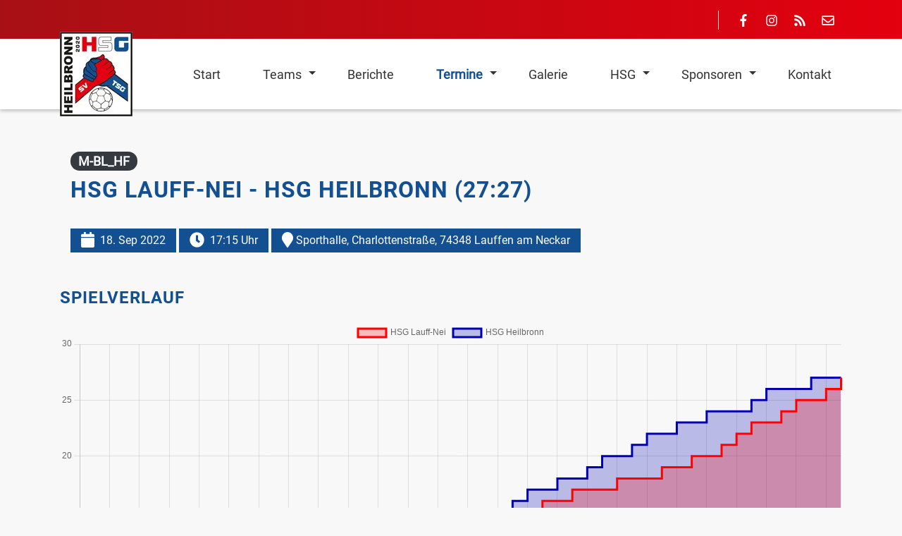

--- FILE ---
content_type: text/html; charset=UTF-8
request_url: https://www.hsg-heilbronn.de/termine/m-bl_hsg-lauff-nei_hsg-heilbronn_10002
body_size: 7600
content:
<!DOCTYPE html>
<html lang="de">
<head>
<meta charset="UTF-8">
<title>M-BL: HSG Lauff-Nei - HSG Heilbronn - HSG Heilbronn</title>
<base href="https://www.hsg-heilbronn.de/">
<meta name="robots" content="index,follow">
<meta name="description" content="">
<meta name="generator" content="Contao Open Source CMS">
<link rel="canonical" href="https://www.hsg-heilbronn.de/termine/m-bl_hsg-lauff-nei_hsg-heilbronn_10002">
<style>.nav-container.sloping{transform:rotate(3deg);width:calc(100% + 15px);top:-50px;left:-5px}.nav-container.sloping.top-right{transform:rotate(-3deg)}#wrapper{visibility:hidden}</style>
<meta name="viewport" content="width=device-width, initial-scale=1, shrink-to-fit=no">
<link rel="stylesheet" href="/assets/css/theme-components.scss,colorbox.min.css,swipe.min.css,custom.scss-a466a5d2.css"><script src="/assets/js/jquery.min.js,bootstrap.min.js,all.min.js,headroom.min.js,script...-d44c1efd.js"></script><script src="/bundles/janborgh4agamestats/js/chart.umd.min.js?v=7b28a9bb"></script><link type="application/rss+xml" rel="alternate" href="https://www.hsg-heilbronn.de/share/hsg-heilbronn-spielberichte.xml" title="Spielberichte HSG Heilbronn"><meta name="google-site-verification" content="ZMI36NYoUvubYGg-XRcVD0TqFDuaFEDMmbZxuDBCn48" />
<script>(function(e,t,n,r,i,s,o){e[i]=e[i]||function(){(e[i].q=e[i].q||[]).push(arguments)},e[i].l=1*new Date;s=t.createElement(n),o=t.getElementsByTagName(n)[0];s.async=1;s.src=r;o.parentNode.insertBefore(s,o)})(window,document,"script",'https://www.handball.net/widgets/embed/v1.js',"_hb")</script>
<script>document.addEventListener('DOMContentLoaded',(event)=>{if(localStorage.getItem('high-contrast')==='on'){document.querySelector('body').classList.add('high-contrast');document.documentElement.setAttribute('data-contrast-mode','on')}})</script><script>document.addEventListener('DOMContentLoaded',(event)=>{if(localStorage.getItem('font-size')!=='')document.querySelector('body').style.fontSize=localStorage.getItem('font-size');})</script></head>
<body id="top">
<div id="wrapper">
<header id="header">
<div class="inside">
<!-- indexer::stop -->
<nav class="mod_navigation nav-container block" itemscope itemtype="http://schema.org/SiteNavigationElement">
<div class="navbar-top">
<div class="container">
<div class="mod_article block" id="article-182">
<div class="container">
<div class="ce_ct_wrapperStart social-media ce_wrapper block"><div class="ce_ct_featureElement block">
<div class="icon">
<a href="https://www.facebook.com/HsgHeilbronn" target="_blank" rel="noreferrer noopener">            <i class="fab fa-facebook-f"></i>
</a>        </div>
<div class="feature-text">
<div class="headline"></div>
<div class="text"><p><a href="https://www.facebook.com/HsgHeilbronn" target="_blank" rel="noopener">Facebook</a></p></div>
</div>
</div><div class="ce_ct_featureElement block">
<div class="icon">
<a href="https://www.instagram.com/hsg_heilbronn_handball/">            <i class="fab fa-instagram"></i>
</a>        </div>
<div class="feature-text">
<div class="headline"></div>
<div class="text"><p><a href="https://www.instagram.com/hsg_heilbronn_handball/" target="_blank" rel="noopener">Instagram</a></p></div>
</div>
</div><div class="ce_ct_featureElement block">
<div class="icon">
<a href="https://www.hsg-heilbronn.de/share/hsg-heilbronn-spielberichte.xml" target="_blank" rel="noreferrer noopener">            <i class="fas fa-rss"></i>
</a>        </div>
<div class="feature-text">
<div class="headline"></div>
<div class="text"><p><a title="RSS Feed - HSG Spielberichte" href="share/hsg-heilbronn-spielberichte.xml" target="_blank" rel="noopener">RSS - HSG Spielberichte</a></p></div>
</div>
</div><div class="ce_ct_featureElement block">
<div class="icon">
<a href="/kontakt">            <i class="far fa-envelope"></i>
</a>        </div>
<div class="feature-text">
<div class="headline"></div>
<div class="text"><p><a href="&#109;&#97;&#105;&#108;&#116;&#111;&#58;&#107;&#x6F;&#110;&#x74;&#97;&#x6B;&#116;&#x40;&#104;&#x73;&#103;&#x68;&#101;&#x69;&#108;&#x62;&#114;&#x6F;&#110;&#x6E;&#46;&#x64;&#101;" class="email">&#107;&#x6F;&#110;&#x74;&#97;&#x6B;&#116;&#x40;&#104;&#x73;&#103;&#x68;&#101;&#x69;&#108;&#x62;&#114;&#x6F;&#110;&#x6E;&#46;&#x64;&#101;</a></p></div>
</div>
</div></div><div class="ce_ct_wrapperStart social-media ce_wrapper block"></div><div class="ce_ct_wrapperStart social-media ce_wrapper block"></div>
</div>
</div>
</div>
</div>
<div class="navbar navbar-light bg-light navbar-expand-lg">
<div class="container">
<a href="/termine/m-bl_hsg-lauff-nei_hsg-heilbronn_10002#skipNavigation417" class="invisible">Navigation überspringen</a>
<div class="navbar-brand">
<div class="mod_article block" id="article-145">
<div class="container">
<div class="content-image">
<figure>
<a href="/">                                            <picture>
<source srcset="/assets/images/s/HSG_Logo_wei%C3%9F-57akawzbw97bd8h.webp 1x, /assets/images/w/HSG_Logo_wei%C3%9F-abtk1a9324f80nx.webp 1.505x, /assets/images/3/HSG_Logo_wei%C3%9F-cafj5rcgq8pe49p.webp 2x" type="image/webp" width="103" height="120">
<img src="/assets/images/v/HSG_Logo_wei%C3%9F-2bcbf2gb5mneaeb.png" alt srcset="/assets/images/v/HSG_Logo_wei%C3%9F-2bcbf2gb5mneaeb.png 1x, /assets/images/m/HSG_Logo_wei%C3%9F-7dmayp523hcbn5a.png 1.505x, /assets/images/j/HSG_Logo_wei%C3%9F-a6a06zs5z89b9rx.png 2x" width="103" height="120">
</picture>
</a>
</figure>
</div>
</div>
</div>
</div>
<button
class="navbar-toggler"
type="button"
data-toggle="collapse"
data-target="#navbar-responsive-417"
aria-controls="navbar-responsive-417"
aria-expanded="false"
aria-label="Navigation">
<span class="navbar-toggler-icon"><i class="fas fa-bars"></i></span>
</button>
<div class="collapse navbar-collapse" id="navbar-responsive-417">
<div class="nav-items">
<ul class="level_1 ">
<li class="">
<a href="/" class="">
<span itemprop="name">Start</span>
</a>
</li>
<li class="dropdown submenu">
<a href="/teams" class="submenu" aria-haspopup="true">
<span itemprop="name">Teams</span>
</a>
<div class="dropdown-toggle" data-toggle="dropdown"></div>
<ul class="level_2 dropdown-menu">
<li class="dropdown submenu">
<a href="/teams/maenner" title="Männer-Teams" class="submenu" aria-haspopup="true">
<span itemprop="name">Männer</span>
</a>
<div class="dropdown-toggle" data-toggle="dropdown"></div>
<ul class="level_3 dropdown-menu">
<li class="">
<a href="/teams/maenner/maenner-1" title="Männer 1 Bezirksliga" class="">
<span itemprop="name">Männer 1</span>
</a>
</li>
<li class="">
<a href="/teams/maenner/maenner-2" title="Männer 2 Kreisliga A" class="">
<span itemprop="name">Männer 2</span>
</a>
</li>
</ul>
</li>
<li class="dropdown submenu">
<a href="/teams/frauen" title="Frauen-Teams" class="submenu" aria-haspopup="true">
<span itemprop="name">Frauen</span>
</a>
<div class="dropdown-toggle" data-toggle="dropdown"></div>
<ul class="level_3 dropdown-menu">
<li class="">
<a href="/teams/frauen/frauen-1" title="Frauen 1 Landesliga" class="">
<span itemprop="name">Frauen 1</span>
</a>
</li>
<li class="">
<a href="/teams/frauen/frauen-2" title="Frauen 2 Bezirksklasse" class="">
<span itemprop="name">Frauen 2</span>
</a>
</li>
</ul>
</li>
<li class="dropdown submenu">
<a href="/teams/jugend" title="Jugend-Teams" class="submenu" aria-haspopup="true">
<span itemprop="name">Jugend</span>
</a>
<div class="dropdown-toggle" data-toggle="dropdown"></div>
<ul class="level_3 dropdown-menu">
<li class="">
<a href="/teams/jugend/a-maennlich" title="A-Jugend männlich" class="">
<span itemprop="name">A-männlich</span>
</a>
</li>
<li class="">
<a href="/teams/jugend/b-maennlich" title="B-Jugend männlich" class="">
<span itemprop="name">B-männlich</span>
</a>
</li>
<li class="">
<a href="/teams/jugend/c-maennlich" title="C-Jugend männlich" class="">
<span itemprop="name">C-männlich</span>
</a>
</li>
<li class="">
<a href="/teams/jugend/d-maennlich" title="D-Jugend gemischt" class="">
<span itemprop="name">D-männlich</span>
</a>
</li>
<li class="">
<a href="/teams/jugend/d-weiblich" title="D-Jugend weiblich" class="">
<span itemprop="name">D-weiblich</span>
</a>
</li>
<li class="">
<a href="/teams/jugend/e-maennlich" title="E-Jugend männlich" class="">
<span itemprop="name">E-männlich</span>
</a>
</li>
<li class="">
<a href="/teams/jugend/e-weiblich" title="E-Jugend weiblich" class="">
<span itemprop="name">E-weiblich</span>
</a>
</li>
</ul>
</li>
</ul>
</li>
<li class="">
<a href="/berichte" class="">
<span itemprop="name">Berichte</span>
</a>
</li>
<li class="dropdown submenu trail">
<a href="/termine" class="submenu trail" aria-haspopup="true">
<span itemprop="name">Termine</span>
</a>
<div class="dropdown-toggle" data-toggle="dropdown"></div>
<ul class="level_2 dropdown-menu">
<li class="sibling">
<a href="/termine/aktuelle-spiele" class="sibling">
<span itemprop="name">Aktuelle Spiele</span>
</a>
</li>
<li class="sibling">
<a href="/termine/vereinstermine" class="sibling">
<span itemprop="name">Vereinstermine</span>
</a>
</li>
</ul>
</li>
<li class="">
<a href="/galerie" class="">
<span itemprop="name">Galerie</span>
</a>
</li>
<li class="dropdown submenu">
<a href="/hsg/hsg-fuehrung" class="submenu" aria-haspopup="true">
<span itemprop="name">HSG</span>
</a>
<div class="dropdown-toggle" data-toggle="dropdown"></div>
<ul class="level_2 dropdown-menu">
<li class="">
<a href="/hsg/hsg-fuehrung" class="">
<span itemprop="name">HSG Führung</span>
</a>
</li>
<li class="">
<a href="/hsg/terminplan" class="">
<span itemprop="name">Terminplan</span>
</a>
</li>
<li class="dropdown submenu">
<a href="/hsg/abteilung-sv/funktionaere" class="submenu" aria-haspopup="true">
<span itemprop="name">Abteilung SV</span>
</a>
<div class="dropdown-toggle" data-toggle="dropdown"></div>
<ul class="level_3 dropdown-menu">
<li class="">
<a href="/hsg/abteilung-sv/funktionaere" class="">
<span itemprop="name">Funktionäre</span>
</a>
</li>
<li class="">
<a href="/hsg/abteilung-sv/chronik" class="">
<span itemprop="name">Chronik</span>
</a>
</li>
</ul>
</li>
<li class="dropdown submenu">
<a href="/hsg/abteilung-tsg/funktionaere" class="submenu" aria-haspopup="true">
<span itemprop="name">Abteilung TSG</span>
</a>
<div class="dropdown-toggle" data-toggle="dropdown"></div>
<ul class="level_3 dropdown-menu">
<li class="">
<a href="/hsg/abteilung-tsg/funktionaere" class="">
<span itemprop="name">Funktionäre</span>
</a>
</li>
</ul>
</li>
<li class="">
<a href="/hsg/schiedsrichter" title="„Ohne Schiedsrichter läuft kein Spiel“ – die Unparteiischen der HSG Heilbronn" class="">
<span itemprop="name">Schiedsrichter</span>
</a>
</li>
<li class="">
<a href="/hsg/trainingszeiten" class="">
<span itemprop="name">Trainingszeiten</span>
</a>
</li>
<li class="">
<a href="/hsg/sporthallen" class="">
<span itemprop="name">Sporthallen</span>
</a>
</li>
<li class="">
<a href="/hsg/mitglied-werden" class="">
<span itemprop="name">Mitglied werden</span>
</a>
</li>
</ul>
</li>
<li class="dropdown submenu">
<a href="/sponsoring/unsere-Sponsoren" class="submenu" aria-haspopup="true">
<span itemprop="name">Sponsoren</span>
</a>
<div class="dropdown-toggle" data-toggle="dropdown"></div>
<ul class="level_2 dropdown-menu">
<li class="">
<a href="/sponsoring/unsere-Sponsoren" class="">
<span itemprop="name">Unsere Sponsoren</span>
</a>
</li>
<li class="">
<a href="/sponsoren/handballfreunde" title="Handballfreunde" class="">
<span itemprop="name">HANDBALLFREUNDE</span>
</a>
</li>
<li class="">
<a href="/sponsoring/spenden" class="">
<span itemprop="name">Spenden</span>
</a>
</li>
</ul>
</li>
<li class="contact">
<a href="/kontakt" class="contact">
<span itemprop="name">Kontakt</span>
</a>
</li>
</ul>
</div>
</div>
<a id="skipNavigation417" class="invisible">&nbsp;</a>
</div>
</div>
</nav>
<!-- indexer::continue -->
<div class="mod_article block" id="article-316">
<div class="mod_eventreader block">
</div>
</div>
</div>
<script>document.addEventListener('DOMContentLoaded',(event)=>{if(localStorage.getItem('high-contrast')==='on'){document.querySelector('body').classList.add('high-contrast');document.documentElement.setAttribute('data-contrast-mode','on')}})</script><script>document.addEventListener('DOMContentLoaded',(event)=>{if(localStorage.getItem('font-size')!=='')document.querySelector('body').style.fontSize=localStorage.getItem('font-size');})</script></header>
<div id="container">
<main id="main">
<div class="inside">
<div class="mod_article block" id="article-317">
<div class="container">
<div class="col-lg-9 mod_eventreader block">
<div class="event layout_full block bygone bygone">
<span class="badge badge-pill badge-dark mb-2">
M-BL_HF            </span>
<h1 itemprop="name">
HSG Lauff-Nei - HSG Heilbronn                            <span class="h4a_result">
(27:27)                </span>
</h1>
<time datetime="2022-09-18T17:15:00+02:00" itemprop="startDate">
<span><i class="fas fa-calendar fa-lg mr-2"></i></span>18. Sep 2022        </time>
<time class="time"><span><i class="fas fa-clock fa-lg mr-2"></i></span>17:15 Uhr</time>
<div class="location mt-3 "><span><i class="fas fa-map-marker fa-lg"></i></span> Sporthalle, Charlottenstraße, 74348 Lauffen am Neckar</div>
<div class="ce_text block">
</div>
</div>
</div>
<div class="mod_h4a_event_report block">
<div>
<h3>Spielverlauf</h3>
<canvas id="myChart" width="400" height="200"></canvas>
</div>
<div>
<script>const homeTeam="HSG Lauff-Nei";const guestTeam="HSG Heilbronn";var ctx=document.getElementById('myChart').getContext("2d");const chartData=[{"x":"00:00","home":0,"guest":0},{"x":"01:27","home":"1","guest":"0"},{"x":"02:17","home":"1","guest":"1"},{"x":"03:14","home":"2","guest":"1"},{"x":"03:33","home":"2","guest":"2"},{"x":"04:43","home":"2","guest":"3"},{"x":"07:10","home":"2","guest":"4"},{"x":"07:59","home":"3","guest":"4"},{"x":"09:57","home":"3","guest":"5"},{"x":"10:34","home":"3","guest":"6"},{"x":"11:30","home":"4","guest":"6"},{"x":"13:41","home":"5","guest":"6"},{"x":"14:24","home":"5","guest":"7"},{"x":"16:17","home":"6","guest":"7"},{"x":"16:33","home":"6","guest":"8"},{"x":"17:48","home":"7","guest":"8"},{"x":"18:16","home":"7","guest":"9"},{"x":"18:46","home":"8","guest":"9"},{"x":"21:05","home":"8","guest":"11"},{"x":"21:54","home":"8","guest":"12"},{"x":"23:17","home":"8","guest":"13"},{"x":"24:09","home":"8","guest":"14"},{"x":"24:42","home":"9","guest":"14"},{"x":"25:05","home":"9","guest":"15"},{"x":"28:34","home":"11","guest":"15"},{"x":"32:17","home":"12","guest":"15"},{"x":"35:05","home":"13","guest":"15"},{"x":"36:16","home":"14","guest":"15"},{"x":"39:09","home":"15","guest":"15"},{"x":"39:34","home":"15","guest":"16"},{"x":"40:46","home":"15","guest":"17"},{"x":"42:49","home":"16","guest":"17"},{"x":"42:59","home":"16","guest":"18"},{"x":"43:32","home":"17","guest":"18"},{"x":"45:20","home":"17","guest":"19"},{"x":"47:37","home":"17","guest":"20"},{"x":"48:52","home":"18","guest":"20"},{"x":"49:26","home":"18","guest":"21"},{"x":"50:29","home":"18","guest":"22"},{"x":"51:04","home":"19","guest":"22"},{"x":"51:38","home":"19","guest":"23"},{"x":"53:15","home":"20","guest":"23"},{"x":"53:46","home":"20","guest":"24"},{"x":"53:56","home":"21","guest":"24"},{"x":"55:43","home":"22","guest":"24"},{"x":"56:39","home":"23","guest":"25"},{"x":"57:17","home":"23","guest":"26"},{"x":"57:41","home":"24","guest":"26"},{"x":"58:18","home":"25","guest":"26"},{"x":"58:52","home":"25","guest":"27"},{"x":"59:11","home":"26","guest":"27"},{"x":"60:00","home":"27","guest":"27"},{"x":"60:00","home":"27","guest":"27"}];const myChart=new Chart(ctx,{type:'line',data:{datasets:[{label:homeTeam,data:chartData,borderColor:'rgba(255, 0, 0, 1)',fill:!0,backgroundColor:'rgba(255, 0, 0, 0.25)',parsing:{yAxisKey:'home',}},{label:guestTeam,data:chartData,borderColor:'rgba(0, 0, 178, 1)',fill:!0,backgroundColor:'rgba(0, 0, 178, 0.25)',parsing:{yAxisKey:'guest',},},]},options:{responsive:!0,stepped:!0,interaction:{mode:'index',axis:'x',intersect:!1,},elements:{point:{radius:0,},},},scales:{xAxis:{type:'time',time:{parser:"mm:ss",unit:"second",tooltipFormat:'mm:ss',displayFormats:{'second':"mm:ss"},},},yAxes:[{ticks:{beginAtZero:!0,},}],}})</script>
</div>
<div class="gamescore hometeam">
<h3>Für
HSG Lauff-Nei
spielten:</h3>
<p>
<b>Spieler (Tore/7m):</b>
Dominic Dachlauer, Georg Seifert, Philipp Lang (6/0), Janes Hönnige (5/0), Marco Hänle, Simon Belzner, Lennard Prax (4/0), Marius Lauer (4/0), Jannik Sander, Malte Arnold, David Schmid, Silas Muth (3/0), Marius Schmid (5/2)
</p>
<p>
<b>Gelbe Karten:</b>
Marius Lauer
</p>
<p>
<b>Zeitstrafen:</b>
Janes Hönnige, David Schmid
</p>
<p>
<b>Trainer / Betreuer:
</b>
Sebastian Schmitz, Oliver Zimmermann
</p>
</div>
<div class="gamescore guestteam">
<h3>Für
HSG Heilbronn
spielten:</h3>
<p>
<b>Spieler (Tore/7m):</b>
Noah Zisch, Reinhold Gräf, LEN Bauer (2/0), Matthias Ohr, Kenan Filp (2/0), Tim Thulke, Christopher Schmidt (5/0), Leo Wacker (3/0), Marius Kühner (6/5), Oliver Binder (2/0), Serkan Vurmaz (3/0), Marco Künzel (4/0), Dirk Brodbeck, Leo Benz
</p>
<p>
<b>Gelbe Karten:</b>
Christopher Schmidt, Marco Künzel
</p>
<p>
<b>Zeitstrafen:</b>
Christopher Schmidt, Serkan Vurmaz, Marco Künzel
</p>
<p>
<b>Rote Karten:
</b>
Kenan Filp
</p>
<p>
<b>Trainer / Betreuer:
</b>
Joachim Künzel
</p>
</div>
</div>
</div>
</div>
</div>
</main>
</div>
<footer id="footer">
<div class="inside">
<div class="mod_newsletterSubscribeNotificationCenter nl-footer skw-tl text-white block" >
<div class="skewed-bg skewed-top skewed-left"></div>
<div class="container">
<div class="row">
<div class="col-12 col-md-5">
<h2>HSG Spielberichte als Newsletter abonnieren!</h2>
</div>
<div class="col-12 col-md-7">
<form id="tl_subscribe_392" method="post">
<div class="formbody">
<input type="hidden" name="FORM_SUBMIT" value="tl_subscribe_392">
<input type="hidden" name="REQUEST_TOKEN" value="81322a5388fecfe07bab70.VehsSAu9Z_tYim5Zj6JLE91xupbfEGFa9beQwNcfezY.eLEGH37YI7w7zwMryZAudqRG-PvreSwDwPHzobNHNmk3mA84SY1KuWzyKw">
<input type="hidden" name="channels[]" value="4">
<div class="widget widget-text mandatory">
<label for="ctrl_email_392" class="invisible">E-Mail-Adresse</label>
<input type="text" name="email" id="ctrl_email_392" class="text mandatory" value="" placeholder="E-Mail-Adresse" required>
</div>
<div class="widget widget-captcha mandatory">
<label for="ctrl_subscribe_392">
<span class="invisible">Pflichtfeld </span>Sicherheitsfrage<span class="mandatory">*</span>
</label>
<input type="text" name="captcha_subscribe_392" id="ctrl_subscribe_392" class="captcha mandatory" value="" aria-describedby="captcha_text_subscribe_392" maxlength="2" required>
<span id="captcha_text_subscribe_392" class="captcha_text">&#66;&#x69;&#116;&#x74;&#101;&#x20;&#114;&#x65;&#99;&#x68;&#110;&#x65;&#110;&#x20;&#83;&#x69;&#101;&#x20;&#53;&#x20;&#112;&#x6C;&#117;&#x73;&#32;&#x38;&#46;</span>
<input type="hidden" name="captcha_subscribe_392_hash" value="">
<div style="display:none">
<label for="ctrl_subscribe_392_hp">Do not fill in this field</label>
<input type="text" name="captcha_subscribe_392_name" id="ctrl_subscribe_392_hp" value="">
</div>
<script src="/_contao/captcha/de" data-id="subscribe_392" data-name="captcha_subscribe_392" async></script>
</div>
<div class="widget widget-submit">
<button type="submit" class="submit">Abonnieren</button>
</div>
</div>
</form>
</div>
</div>
</div>
</div>
<div class="main-footer skw-tr">
<div class="skewed-bg skewed-top skewed-right"></div>
<div class="container">
<div class="row">
<div class="col-sm-12 col-md-3 first">
<div class="mod_article block" id="article-136">
<div class="container">
<div class="content-text">
<h3>Hauptvereine</h3>
<div class="rte">
<p><a title="TSG 1845 Heilbronn e.V." href="https://tsg-heilbronn.de/" target="_blank" rel="noopener">TSG 1845 Heilbronn e.V.</a></p>
<p><a title="SV Heilbronn am Leinbach 1891 e.V." href="https://www.svhn1891.de/" target="_blank" rel="noopener">SV Heilbronn am Leinbach 1891 e.V.</a></p>
</div>
</div>
</div>
</div>
</div>
<div class="col-sm-12 col-md-3">
<div class="mod_article block" id="article-137">
<div class="container">
<h3 class="content-headline">Kontakt / Social Media</h3>
<div class="ce_ct_featureElement block">
<div class="icon">
<a href="https://www.facebook.com/HsgHeilbronn" target="_blank" rel="noreferrer noopener">            <i class="fab fa-facebook-f"></i>
</a>        </div>
<div class="feature-text">
<div class="headline"></div>
<div class="text"><p><a href="https://www.facebook.com/HsgHeilbronn" target="_blank" rel="noopener">Facebook</a></p></div>
</div>
</div><div class="ce_ct_featureElement block">
<div class="icon">
<a href="https://www.instagram.com/hsg_heilbronn_handball/">            <i class="fab fa-instagram"></i>
</a>        </div>
<div class="feature-text">
<div class="headline"></div>
<div class="text"><p><a href="https://www.instagram.com/hsg_heilbronn_handball/" target="_blank" rel="noopener">Instagram</a></p></div>
</div>
</div><div class="ce_ct_featureElement block">
<div class="icon">
<i class="far fa-envelope"></i>
</div>
<div class="feature-text">
<div class="headline"></div>
<div class="text"><p><a href="&#109;&#97;&#105;&#108;&#116;&#111;&#58;&#107;&#x6F;&#110;&#x74;&#97;&#x6B;&#116;&#x40;&#104;&#x73;&#103;&#x2D;&#104;&#x65;&#105;&#x6C;&#98;&#x72;&#111;&#x6E;&#110;&#x2E;&#100;&#x65;" class="email">&#107;&#x6F;&#110;&#x74;&#97;&#x6B;&#116;&#x40;&#104;&#x73;&#103;&#x2D;&#104;&#x65;&#105;&#x6C;&#98;&#x72;&#111;&#x6E;&#110;&#x2E;&#100;&#x65;</a></p></div>
</div>
</div>
</div>
</div>
</div>
<div class="col-sm-12 col-md-3">
<div class="mod_article block" id="article-138">
<div class="container">
<h3 class="content-headline">Teams</h3>
<!-- indexer::stop -->
<nav class="mod_customnav block">
<a href="/termine/m-bl_hsg-lauff-nei_hsg-heilbronn_10002#skipNavigation423" class="invisible">Navigation überspringen</a>
<ul class="level_1">
<li><a href="/teams/maenner" title="Männer-Teams">Männer</a></li>
<li><a href="/teams/frauen" title="Frauen-Teams">Frauen</a></li>
<li><a href="/teams/jugend" title="Jugend-Teams">Jugend</a></li>
</ul>
<span id="skipNavigation423" class="invisible"></span>
</nav>
<!-- indexer::continue -->
</div>
</div>
</div>
<div class="col-sm-12 col-md-3 last">
<div class="mod_article block" id="article-139">
<div class="container">
<h3 class="content-headline">Quick Links</h3>
<!-- indexer::stop -->
<nav class="mod_customnav block">
<a href="/termine/m-bl_hsg-lauff-nei_hsg-heilbronn_10002#skipNavigation373" class="invisible">Navigation überspringen</a>
<ul class="level_1">
<li><a href="/hsg/trainingszeiten" title="Trainingszeiten">Trainingszeiten</a></li>
<li><a href="/impressum" title="Impressum">Impressum</a></li>
<li><a href="/datenschutz" title="Datenschutz">Datenschutz</a></li>
<li class="contact"><a href="/kontakt" title="Kontakt" class="contact">Kontakt</a></li>
</ul>
<span id="skipNavigation373" class="invisible"></span>
</nav>
<!-- indexer::continue -->
</div>
</div>
</div>
</div>
</div>
</div>
<a href="termine/m-bl_hsg-lauff-nei_hsg-heilbronn_10002#top" class="toplink btn"><i class="fas fa-chevron-up"></i></a>
<div class="copyright-footer">
<div class="container">
<div class="mod_article block" id="article-140">
<div class="container">
<div class="content-text">
<div class="rte">
<p>© HSG Heilbronn / 2025 / <a href="https://contao-themes.net/theme-detail/odd.html">Odd Theme</a> by <a title="Camper Mieten" href="https://montequesto.de/">montequesto</a></p>
</div>
</div>
</div>
</div>
</div>
</div>            </div>
</footer>
</div>
<link rel="stylesheet" type="text/css" media="all" href="/assets/css/bootstrap.min.css,odd.scss-e665bd2e.css">
<script src="/assets/colorbox/js/colorbox.min.js?v=1.6.4.2"></script>
<script>jQuery(function($){$('a[data-lightbox]').map(function(){$(this).colorbox({loop:!1,rel:$(this).attr('data-lightbox'),maxWidth:'95%',maxHeight:'95%'})})})</script>
<script src="/assets/swipe/js/swipe.min.js?v=2.2.2"></script>
<script>(function(){var e=document.querySelectorAll('.content-slider, .slider-control'),c,i;for(i=0;i<e.length;i+=2){c=e[i].getAttribute('data-config').split(',');new Swipe(e[i],{'auto':parseInt(c[0]),'speed':parseInt(c[1]),'startSlide':parseInt(c[2]),'continuous':parseInt(c[3]),'menu':e[i+1]})}})()</script>
<img src="/_contao/check_cookies" width="1" height="1" class="invisible" alt aria-hidden="true" onload="this.parentNode.removeChild(this)"><script src="/_contao/request_token_script" async></script><script type="application/ld+json">
{
    "@context": "https:\/\/schema.org",
    "@graph": [
        {
            "@type": "WebPage"
        },
        {
            "@id": "#\/schema\/events\/1016",
            "@type": "Event",
            "endDate": "2022-09-18T18:45:00+02:00",
            "location": {
                "@type": "Place",
                "address": {
                    "@type": "PostalAddress",
                    "description": "Charlottenstraße, 74348 Lauffen am Neckar"
                },
                "name": "Sporthalle"
            },
            "name": "M-BL: HSG Lauff-Nei - HSG Heilbronn",
            "startDate": "2022-09-18T17:15:00+02:00",
            "url": "\/termine\/m-bl_hsg-lauff-nei_hsg-heilbronn_10002"
        },
        {
            "@id": "#\/schema\/image\/10ff63d5-768e-11ee-84f8-52540023e1ff",
            "@type": "ImageObject",
            "contentUrl": "\/assets\/images\/v\/HSG_Logo_wei%C3%9F-2bcbf2gb5mneaeb.png"
        }
    ]
}
</script>
<script type="application/ld+json">
{
    "@context": "https:\/\/schema.contao.org",
    "@graph": [
        {
            "@type": "Page",
            "fePreview": false,
            "groups": [],
            "noSearch": true,
            "pageId": 204,
            "protected": false,
            "title": "M-BL: HSG Lauff-Nei - HSG Heilbronn"
        }
    ]
}
</script>
<script>window.FontAwesomeConfig={searchPseudoElements:!0}</script>
</body>
</html>

--- FILE ---
content_type: text/css
request_url: https://www.hsg-heilbronn.de/assets/css/theme-components.scss,colorbox.min.css,swipe.min.css,custom.scss-a466a5d2.css
body_size: 2881
content:
:root{--hc-black: black;--hc-black-bis: hsl(0, 0%, 7%);--hc-black-ter: hsl(0, 0%, 14%);--hc-grey-darker: hsl(0, 0%, 21%);--hc-grey-dark: hsl(0, 0%, 29%);--hc-grey: hsl(0, 0%, 48%);--hc-white: white}.wcag-square,.wcag-size{transform:scale(0.4)}.wcag-size:visited{color:var(--hc-black)}.contrast-size-switcher button{background:none;border:none;padding:0;display:flex}.contrast-size-switcher button:focus{background:none}.high-contrast a,.high-contrast a:visited{text-decoration:underline}.high-contrast .hc-invert:not(.hc-greyscale),.high-contrast .hc-invert-pictures:not(.hc-greyscale-pictures) img,.high-contrast .hc-invert-pictures:not(.hc-greyscale-pictures) svg{filter:invert(1)}.high-contrast .hc-greyscale:not(.hc-invert),.high-contrast .hc-greyscale-pictures:not(.hc-invert-pictures) img,.high-contrast .hc-greyscale-pictures:not(.hc-invert-pictures) svg{filter:grayscale(1)}.high-contrast .hc-invert.hc-greyscale,.high-contrast .hc-invert-pictures.hc-greyscale-pictures img,.high-contrast .hc-invert-pictures.hc-greyscale-pictures svg{filter:invert(1) grayscale(1)}.high-contrast .hc-bg-black{background:var(--hc-black) !important}.high-contrast .hc-bg-black,.high-contrast .hc-bg-black *{color:var(--hc-white) !important}.high-contrast .hc-bg-black-bis{background:var(--hc-black-bis) !important}.high-contrast .hc-bg-black-bis,.high-contrast .hc-bg-black-bis *{color:var(--hc-white) !important}.high-contrast .hc-bg-black-ter{background:var(--hc-black-ter) !important}.high-contrast .hc-bg-black-ter,.high-contrast .hc-bg-black-ter *{color:var(--hc-white) !important}.high-contrast .hc-bg-grey-darker{background:var(--hc-grey-darker) !important}.high-contrast .hc-bg-grey-darker,.high-contrast .hc-bg-grey-darker *{color:var(--hc-white) !important}.high-contrast .hc-bg-grey-dark{background:var(--hc-grey-dark) !important}.high-contrast .hc-bg-grey-dark,.high-contrast .hc-bg-grey-dark *{color:var(--hc-white) !important}.high-contrast .hc-bg-grey{background:var(--hc-grey) !important}.high-contrast .hc-bg-grey,.high-contrast .hc-bg-grey *{color:var(--hc-white) !important}.high-contrast .hc-bg-white{background:var(--hc-white) !important}.high-contrast .hc-bg-white,.high-contrast .hc-bg-white *{color:var(--hc-black) !important}.high-contrast .hc-text-white,.high-contrast .hc-text-white *{color:var(--hc-white) !important}.high-contrast .hc-hover-text-white:hover,.high-contrast .hc-hover-text-white:hover *{color:var(--hc-white) !important}.high-contrast .hc-text-black,.high-contrast .hc-text-black *{color:var(--hc-black) !important}.high-contrast .hc-hover-text-black:hover,.high-contrast .hc-hover-text-black:hover *{color:var(--hc-black) !important}.high-contrast .hc-hover-bg-black:hover{background:var(--hc-black) !important}.high-contrast .hc-hover-bg-black-bis:hover{background:var(--hc-black-bis) !important}.high-contrast .hc-hover-bg-black-ter:hover{background:var(--hc-black-ter) !important}.high-contrast .hc-hover-bg-grey-darker:hover{background:var(--hc-grey-darker) !important}.high-contrast .hc-hover-bg-grey-dark:hover{background:var(--hc-grey-dark) !important}.high-contrast .hc-hover-bg-grey:hover{background:var(--hc-grey) !important}.high-contrast .hc-hover-bg-white:hover{background:var(--hc-white) !important}.high-contrast .wcag-square,.high-contrast .wcag-size,.high-contrast .wcag-size:visited{color:#fff;fill:#fff}.high-contrast .text-decoration-none,.high-contrast .text-decoration-none a{text-decoration:none}.first-headline.block,.subheadline{font-size:0.7em;font-weight:300;display:block}.first-headline:not(.block){font-weight:300}.first-headline:not(.block)+.main-headline{font-weight:700}
#colorbox,#cboxOverlay,#cboxWrapper{position:absolute;top:0;left:0;z-index:9999;overflow:hidden;-webkit-transform:translate3d(0,0,0)}#cboxWrapper{max-width:none}#cboxOverlay{position:fixed;width:100%;height:100%}#cboxMiddleLeft,#cboxBottomLeft{clear:left}#cboxContent{position:relative}#cboxLoadedContent{overflow:auto;-webkit-overflow-scrolling:touch}#cboxTitle{margin:0}#cboxLoadingOverlay,#cboxLoadingGraphic{position:absolute;top:0;left:0;width:100%;height:100%}#cboxPrevious,#cboxNext,#cboxClose,#cboxSlideshow{cursor:pointer}.cboxPhoto{float:left;margin:auto;border:0;display:block;max-width:none;-ms-interpolation-mode:bicubic}.cboxIframe{width:100%;height:100%;display:block;border:0;padding:0;margin:0}#colorbox,#cboxContent,#cboxLoadedContent{box-sizing:content-box;-moz-box-sizing:content-box;-webkit-box-sizing:content-box}#cboxOverlay{background:#000;opacity:.9;filter:alpha(opacity = 90)}#colorbox{outline:0}#cboxContent{margin-top:20px;background:#000}.cboxIframe{background:#fff}#cboxError{padding:50px;border:1px solid #ccc}#cboxLoadedContent{border:5px solid #000;background:#fff}#cboxTitle{position:absolute;top:-20px;left:0;color:#ccc}#cboxCurrent{position:absolute;top:-20px;right:0;color:#ccc}#cboxLoadingGraphic{background:url(../../assets/colorbox/images/loading.gif) no-repeat center center}#cboxPrevious,#cboxNext,#cboxSlideshow,#cboxClose{border:0;padding:0;margin:0;overflow:visible;width:auto;background:0 0}#cboxPrevious:active,#cboxNext:active,#cboxSlideshow:active,#cboxClose:active{outline:0}#cboxSlideshow{position:absolute;top:-20px;right:90px;color:#fff}#cboxPrevious{position:absolute;top:50%;left:5px;margin-top:-32px;background:url(../../assets/colorbox/images/controls.png) no-repeat top left;width:28px;height:65px;text-indent:-9999px}#cboxPrevious:hover{background-position:bottom left}#cboxNext{position:absolute;top:50%;right:5px;margin-top:-32px;background:url(../../assets/colorbox/images/controls.png) no-repeat top right;width:28px;height:65px;text-indent:-9999px}#cboxNext:hover{background-position:bottom right}#cboxClose{position:absolute;top:5px;right:5px;display:block;background:url(../../assets/colorbox/images/controls.png) no-repeat top center;width:38px;height:19px;text-indent:-9999px}#cboxClose:hover{background-position:bottom center}
.content-slider{overflow:hidden;visibility:hidden;position:relative}.slider-wrapper{overflow:hidden;position:relative}.slider-wrapper>*{float:left;width:100%;position:relative}.slider-control{height:30px;position:relative}.slider-control a,.slider-control .slider-menu{position:absolute;top:9px;display:inline-block}.slider-control .slider-prev{left:0}.slider-control .slider-next{right:0}.slider-control .slider-menu{top:0;width:50%;left:50%;margin-left:-25%;font-size:27px;text-align:center}.slider-control .slider-menu b{color:#bbb;cursor:pointer}.slider-control .slider-menu b.active{color:#666}
@font-face{font-family:"Roboto-Regular";font-display:swap;src:url("/files/odd/fonts/Roboto/Roboto-Regular.ttf") format("ttf"), url("/files/odd/fonts/Roboto/Roboto-Regular.woff") format("woff"), url("/files/odd/fonts/Roboto/Roboto-Regular.woff2") format("woff2")}@font-face{font-family:"Roboto-Bold";font-display:swap;src:url("/files/odd/fonts/Roboto/Roboto-Bold.ttf") format("ttf"), url("/files/odd/fonts/Roboto/Roboto-Bold.woff") format("woff"), url("/files/odd/fonts/Roboto/Roboto-Bold.woff2") format("woff2")}.myteam{font-weight:bold;color:#135091}table.matchtable{min-width:600px}table.playerscorestable{min-width:750px}div.categories span:after{content:","}div.categories span:last-child:after{content:""}.mod_newscategories.cat_list{background:#FFFFFF}.mod_newscategories.cat_list ul li{display:block}.mod_newscategories.cat_list ul li a,.mod_newscategories.cat_list ul li strong{color:#135091;background:none;display:block;text-align:left;padding:8px 15px;font-weight:400;position:relative;font-size:1rem}.mod_newscategories.cat_list ul li a:not(.first):after,.mod_newscategories.cat_list ul li strong:not(.first):after{position:absolute;content:"";border-bottom:1px solid #135091;width:calc(100% - 30px);left:15px;top:-1px}.mod_newscategories.cat_list ul li a.active,.mod_newscategories.cat_list ul li a:hover,.mod_newscategories.cat_list ul li strong.active,.mod_newscategories.cat_list ul li strong:hover{background:#135091;color:#FFFFFF}.mod_newscategories.cat_list ul li a.active:after,.mod_newscategories.cat_list ul li a:hover:after,.mod_newscategories.cat_list ul li strong.active:after,.mod_newscategories.cat_list ul li strong:hover:after{display:none}.mod_newscategories.cat_list .level_1{padding:0}.mod_newscategories.cat_list .level_2,.mod_newscategories.cat_list .level_3{display:block;position:relative;background:none;box-shadow:none;top:inherit;width:100%;margin:5px 0 7px;left:0}.mod_newscategories.cat_list .level_2 a,.mod_newscategories.cat_list .level_2 strong,.mod_newscategories.cat_list .level_3 a,.mod_newscategories.cat_list .level_3 strong{color:#135091;font-size:14px;padding:5px 15px 5px 25px;text-align:left}.mod_newscategories.cat_list .level_2 a:after,.mod_newscategories.cat_list .level_2 strong:after,.mod_newscategories.cat_list .level_3 a:after,.mod_newscategories.cat_list .level_3 strong:after{display:none}.mod_newscategories.cat_list .level_3 a,.mod_newscategories.cat_list .level_3 strong{padding:5px 15px 5px 35px}ul.album-detailview,ul.gc-album-list,ul.album-list{padding-inline-start:0}ul.album-detailview li,ul.gc-album-list li,ul.album-list li{list-style:none}.mod_listing th a{color:#FFFFFF}.ce_galleryBox{padding:30px}.ce_galleryBox .pageLink a{background:#135091;color:#FFFFFF;padding:10px 20px;display:inline-block;font-weight:700;box-shadow:0 2px 5px 0 rgba(0, 0, 0, 0.25);-webkit-box-shadow:0 2px 5px 0 rgba(0, 0, 0, 0.25);border:none;margin:10px 0 0;cursor:pointer;border-radius:0}.ce_galleryBox .pageLink a:hover{background:#a71015;color:#FFFFFF}.ce_galleryBox:nth-child(odd){background:#135091}.ce_galleryBox:nth-child(odd) h2,.ce_galleryBox:nth-child(odd) h3,.ce_galleryBox:nth-child(odd) h4,.ce_galleryBox:nth-child(odd) h5,.ce_galleryBox:nth-child(odd) h6,.ce_galleryBox:nth-child(odd) a,.ce_galleryBox:nth-child(odd) p{color:#FFFFFF}.ce_galleryBox:nth-child(odd) .pageLink a{background:#e3000f;color:#FFFFFF}.ce_galleryBox:nth-child(odd) .pageLink a:hover{background:#a71015;color:#FFFFFF}.ce_galleryBox:nth-child(even){background:#FFFFFF}.ce_galleryBox:nth-child(even) h2,.ce_galleryBox:nth-child(even) h3,.ce_galleryBox:nth-child(even) h4,.ce_galleryBox:nth-child(even) h5,.ce_galleryBox:nth-child(even) h6,.ce_galleryBox:nth-child(even) a,.ce_galleryBox:nth-child(even) p{color:#135091}.ce_galleryBox:nth-child(even) .pageLink a{background:#135091;color:#FFFFFF}.ce_galleryBox:nth-child(even) .pageLink a:hover{background:#a71015;color:#FFFFFF}.ce_galleryBox h2,.ce_galleryBox h3,.ce_galleryBox h4,.ce_galleryBox h5,.ce_galleryBox h6{margin:0 0 15px 0;text-transform:none}.h4a_event_box{padding:30px}.h4a_event_box .pageLink a{background:#135091;color:#FFFFFF;padding:10px 20px;display:inline-block;font-weight:700;box-shadow:0 2px 5px 0 rgba(0, 0, 0, 0.25);-webkit-box-shadow:0 2px 5px 0 rgba(0, 0, 0, 0.25);border:none;margin:10px 0 0;cursor:pointer;border-radius:0}.h4a_event_box .pageLink a:hover{background:#a71015;color:#FFFFFF}.h4a_event_box .h4a_result{font-weight:800;font-size:1.5rem}.h4a_event_box:nth-child(odd){background:#135091}.h4a_event_box:nth-child(odd) h2,.h4a_event_box:nth-child(odd) h3,.h4a_event_box:nth-child(odd) h4,.h4a_event_box:nth-child(odd) h5,.h4a_event_box:nth-child(odd) h6,.h4a_event_box:nth-child(odd) a,.h4a_event_box:nth-child(odd) p{color:#FFFFFF}.h4a_event_box:nth-child(odd) .pageLink a{background:#e3000f;color:#FFFFFF}.h4a_event_box:nth-child(odd) .pageLink a:hover{background:#a71015;color:#FFFFFF}.h4a_event_box:nth-child(even){background:#FFFFFF}.h4a_event_box:nth-child(even) h2,.h4a_event_box:nth-child(even) h3,.h4a_event_box:nth-child(even) h4,.h4a_event_box:nth-child(even) h5,.h4a_event_box:nth-child(even) h6,.h4a_event_box:nth-child(even) a,.h4a_event_box:nth-child(even) p{color:#135091}.h4a_event_box:nth-child(even) .h4a_datetime,.h4a_event_box:nth-child(even) .h4a_result{color:#135091}.h4a_event_box:nth-child(even) .pageLink a{background:#135091;color:#FFFFFF}.h4a_event_box:nth-child(even) .pageLink a:hover{background:#a71015;color:#FFFFFF}.h4a_event_box h2,.h4a_event_box h3,.h4a_event_box h4,.h4a_event_box h5,.h4a_event_box h6{margin:0 0 15px 0;text-transform:none}.gc-album-detail-view .pageLink a{background:#135091;color:#FFFFFF;padding:10px 20px;display:inline-block;font-weight:700;box-shadow:0 2px 5px 0 rgba(0, 0, 0, 0.25);-webkit-box-shadow:0 2px 5px 0 rgba(0, 0, 0, 0.25);border:none;margin:10px 0 0;cursor:pointer;border-radius:0}.gc-album-detail-view .pageLink a:hover{background:#a71015;color:#FFFFFF}.playerBox{background:#FFFFFF}table.matchtable th,table.teamtable th,table.seasonscoretable th{background-color:#135091;color:#FFFFFF;border:2px solid #F8F8F8}table.matchtable td,table.teamtable td,table.seasonscoretable td{background-color:#FFFFFF;border:2px solid #F8F8F8}.ce_h4a_spiele,.ce_h4a_tabelle,.ce_h4a_seasonscore{overflow-x:auto;white-space:nowrap}.ce_h4a_spiele th,.ce_h4a_spiele td,.ce_h4a_tabelle th,.ce_h4a_tabelle td,.ce_h4a_seasonscore th,.ce_h4a_seasonscore td{padding:0.5em}.layout_latest .date{color:#135091}.layout_full span.badge{font-size:large}.layout_full div.location{background:#135091;color:#FFFFFF;padding:5px 15px;display:inline-block;box-sizing:border-box}


--- FILE ---
content_type: text/css
request_url: https://www.hsg-heilbronn.de/assets/css/bootstrap.min.css,odd.scss-e665bd2e.css
body_size: 43393
content:
/*!
 * Bootstrap v4.0.0 (https://getbootstrap.com)
 * Copyright 2011-2018 The Bootstrap Authors
 * Copyright 2011-2018 Twitter, Inc.
 * Licensed under MIT (https://github.com/twbs/bootstrap/blob/master/LICENSE)
 */:root{--blue:#007bff;--indigo:#6610f2;--purple:#6f42c1;--pink:#e83e8c;--red:#dc3545;--orange:#fd7e14;--yellow:#ffc107;--green:#28a745;--teal:#20c997;--cyan:#17a2b8;--white:#fff;--gray:#6c757d;--gray-dark:#343a40;--primary:#007bff;--secondary:#6c757d;--success:#28a745;--info:#17a2b8;--warning:#ffc107;--danger:#dc3545;--light:#f8f9fa;--dark:#343a40;--breakpoint-xs:0;--breakpoint-sm:576px;--breakpoint-md:768px;--breakpoint-lg:992px;--breakpoint-xl:1200px;--font-family-sans-serif:-apple-system,BlinkMacSystemFont,"Segoe UI",Roboto,"Helvetica Neue",Arial,sans-serif,"Apple Color Emoji","Segoe UI Emoji","Segoe UI Symbol";--font-family-monospace:SFMono-Regular,Menlo,Monaco,Consolas,"Liberation Mono","Courier New",monospace}*,::after,::before{box-sizing:border-box}html{font-family:sans-serif;line-height:1.15;-webkit-text-size-adjust:100%;-ms-text-size-adjust:100%;-ms-overflow-style:scrollbar;-webkit-tap-highlight-color:transparent}@-ms-viewport{width:device-width}article,aside,dialog,figcaption,figure,footer,header,hgroup,main,nav,section{display:block}body{margin:0;font-family:-apple-system,BlinkMacSystemFont,"Segoe UI",Roboto,"Helvetica Neue",Arial,sans-serif,"Apple Color Emoji","Segoe UI Emoji","Segoe UI Symbol";font-size:1rem;font-weight:400;line-height:1.5;color:#212529;text-align:left;background-color:#fff}[tabindex="-1"]:focus{outline:0!important}hr{box-sizing:content-box;height:0;overflow:visible}h1,h2,h3,h4,h5,h6{margin-top:0;margin-bottom:.5rem}p{margin-top:0;margin-bottom:1rem}abbr[data-original-title],abbr[title]{text-decoration:underline;-webkit-text-decoration:underline dotted;text-decoration:underline dotted;cursor:help;border-bottom:0}address{margin-bottom:1rem;font-style:normal;line-height:inherit}dl,ol,ul{margin-top:0;margin-bottom:1rem}ol ol,ol ul,ul ol,ul ul{margin-bottom:0}dt{font-weight:700}dd{margin-bottom:.5rem;margin-left:0}blockquote{margin:0 0 1rem}dfn{font-style:italic}b,strong{font-weight:bolder}small{font-size:80%}sub,sup{position:relative;font-size:75%;line-height:0;vertical-align:baseline}sub{bottom:-.25em}sup{top:-.5em}a{color:#007bff;text-decoration:none;background-color:transparent;-webkit-text-decoration-skip:objects}a:hover{color:#0056b3;text-decoration:underline}a:not([href]):not([tabindex]){color:inherit;text-decoration:none}a:not([href]):not([tabindex]):focus,a:not([href]):not([tabindex]):hover{color:inherit;text-decoration:none}a:not([href]):not([tabindex]):focus{outline:0}code,kbd,pre,samp{font-family:monospace,monospace;font-size:1em}pre{margin-top:0;margin-bottom:1rem;overflow:auto;-ms-overflow-style:scrollbar}figure{margin:0 0 1rem}img{vertical-align:middle;border-style:none}svg:not(:root){overflow:hidden}table{border-collapse:collapse}caption{padding-top:.75rem;padding-bottom:.75rem;color:#6c757d;text-align:left;caption-side:bottom}th{text-align:inherit}label{display:inline-block;margin-bottom:.5rem}button{border-radius:0}button:focus{outline:1px dotted;outline:5px auto -webkit-focus-ring-color}button,input,optgroup,select,textarea{margin:0;font-family:inherit;font-size:inherit;line-height:inherit}button,input{overflow:visible}button,select{text-transform:none}[type=reset],[type=submit],button,html [type=button]{-webkit-appearance:button}[type=button]::-moz-focus-inner,[type=reset]::-moz-focus-inner,[type=submit]::-moz-focus-inner,button::-moz-focus-inner{padding:0;border-style:none}input[type=checkbox],input[type=radio]{box-sizing:border-box;padding:0}input[type=date],input[type=datetime-local],input[type=month],input[type=time]{-webkit-appearance:listbox}textarea{overflow:auto;resize:vertical}fieldset{min-width:0;padding:0;margin:0;border:0}legend{display:block;width:100%;max-width:100%;padding:0;margin-bottom:.5rem;font-size:1.5rem;line-height:inherit;color:inherit;white-space:normal}progress{vertical-align:baseline}[type=number]::-webkit-inner-spin-button,[type=number]::-webkit-outer-spin-button{height:auto}[type=search]{outline-offset:-2px;-webkit-appearance:none}[type=search]::-webkit-search-cancel-button,[type=search]::-webkit-search-decoration{-webkit-appearance:none}::-webkit-file-upload-button{font:inherit;-webkit-appearance:button}output{display:inline-block}summary{display:list-item;cursor:pointer}template{display:none}[hidden]{display:none!important}.h1,.h2,.h3,.h4,.h5,.h6,h1,h2,h3,h4,h5,h6{margin-bottom:.5rem;font-family:inherit;font-weight:500;line-height:1.2;color:inherit}.h1,h1{font-size:2.5rem}.h2,h2{font-size:2rem}.h3,h3{font-size:1.75rem}.h4,h4{font-size:1.5rem}.h5,h5{font-size:1.25rem}.h6,h6{font-size:1rem}.lead{font-size:1.25rem;font-weight:300}.display-1{font-size:6rem;font-weight:300;line-height:1.2}.display-2{font-size:5.5rem;font-weight:300;line-height:1.2}.display-3{font-size:4.5rem;font-weight:300;line-height:1.2}.display-4{font-size:3.5rem;font-weight:300;line-height:1.2}hr{margin-top:1rem;margin-bottom:1rem;border:0;border-top:1px solid rgba(0,0,0,.1)}.small,small{font-size:80%;font-weight:400}.mark,mark{padding:.2em;background-color:#fcf8e3}.list-unstyled{padding-left:0;list-style:none}.list-inline{padding-left:0;list-style:none}.list-inline-item{display:inline-block}.list-inline-item:not(:last-child){margin-right:.5rem}.initialism{font-size:90%;text-transform:uppercase}.blockquote{margin-bottom:1rem;font-size:1.25rem}.blockquote-footer{display:block;font-size:80%;color:#6c757d}.blockquote-footer::before{content:"\2014 \00A0"}.img-fluid{max-width:100%;height:auto}.img-thumbnail{padding:.25rem;background-color:#fff;border:1px solid #dee2e6;border-radius:.25rem;max-width:100%;height:auto}.figure{display:inline-block}.figure-img{margin-bottom:.5rem;line-height:1}.figure-caption{font-size:90%;color:#6c757d}code,kbd,pre,samp{font-family:SFMono-Regular,Menlo,Monaco,Consolas,"Liberation Mono","Courier New",monospace}code{font-size:87.5%;color:#e83e8c;word-break:break-word}a>code{color:inherit}kbd{padding:.2rem .4rem;font-size:87.5%;color:#fff;background-color:#212529;border-radius:.2rem}kbd kbd{padding:0;font-size:100%;font-weight:700}pre{display:block;font-size:87.5%;color:#212529}pre code{font-size:inherit;color:inherit;word-break:normal}.pre-scrollable{max-height:340px;overflow-y:scroll}.container{width:100%;padding-right:15px;padding-left:15px;margin-right:auto;margin-left:auto}@media (min-width:576px){.container{max-width:540px}}@media (min-width:768px){.container{max-width:720px}}@media (min-width:992px){.container{max-width:960px}}@media (min-width:1200px){.container{max-width:1140px}}.container-fluid{width:100%;padding-right:15px;padding-left:15px;margin-right:auto;margin-left:auto}.row{display:-webkit-box;display:-ms-flexbox;display:flex;-ms-flex-wrap:wrap;flex-wrap:wrap;margin-right:-15px;margin-left:-15px}.no-gutters{margin-right:0;margin-left:0}.no-gutters>.col,.no-gutters>[class*=col-]{padding-right:0;padding-left:0}.col,.col-1,.col-10,.col-11,.col-12,.col-2,.col-3,.col-4,.col-5,.col-6,.col-7,.col-8,.col-9,.col-auto,.col-lg,.col-lg-1,.col-lg-10,.col-lg-11,.col-lg-12,.col-lg-2,.col-lg-3,.col-lg-4,.col-lg-5,.col-lg-6,.col-lg-7,.col-lg-8,.col-lg-9,.col-lg-auto,.col-md,.col-md-1,.col-md-10,.col-md-11,.col-md-12,.col-md-2,.col-md-3,.col-md-4,.col-md-5,.col-md-6,.col-md-7,.col-md-8,.col-md-9,.col-md-auto,.col-sm,.col-sm-1,.col-sm-10,.col-sm-11,.col-sm-12,.col-sm-2,.col-sm-3,.col-sm-4,.col-sm-5,.col-sm-6,.col-sm-7,.col-sm-8,.col-sm-9,.col-sm-auto,.col-xl,.col-xl-1,.col-xl-10,.col-xl-11,.col-xl-12,.col-xl-2,.col-xl-3,.col-xl-4,.col-xl-5,.col-xl-6,.col-xl-7,.col-xl-8,.col-xl-9,.col-xl-auto{position:relative;width:100%;min-height:1px;padding-right:15px;padding-left:15px}.col{-ms-flex-preferred-size:0;flex-basis:0;-webkit-box-flex:1;-ms-flex-positive:1;flex-grow:1;max-width:100%}.col-auto{-webkit-box-flex:0;-ms-flex:0 0 auto;flex:0 0 auto;width:auto;max-width:none}.col-1{-webkit-box-flex:0;-ms-flex:0 0 8.333333%;flex:0 0 8.333333%;max-width:8.333333%}.col-2{-webkit-box-flex:0;-ms-flex:0 0 16.666667%;flex:0 0 16.666667%;max-width:16.666667%}.col-3{-webkit-box-flex:0;-ms-flex:0 0 25%;flex:0 0 25%;max-width:25%}.col-4{-webkit-box-flex:0;-ms-flex:0 0 33.333333%;flex:0 0 33.333333%;max-width:33.333333%}.col-5{-webkit-box-flex:0;-ms-flex:0 0 41.666667%;flex:0 0 41.666667%;max-width:41.666667%}.col-6{-webkit-box-flex:0;-ms-flex:0 0 50%;flex:0 0 50%;max-width:50%}.col-7{-webkit-box-flex:0;-ms-flex:0 0 58.333333%;flex:0 0 58.333333%;max-width:58.333333%}.col-8{-webkit-box-flex:0;-ms-flex:0 0 66.666667%;flex:0 0 66.666667%;max-width:66.666667%}.col-9{-webkit-box-flex:0;-ms-flex:0 0 75%;flex:0 0 75%;max-width:75%}.col-10{-webkit-box-flex:0;-ms-flex:0 0 83.333333%;flex:0 0 83.333333%;max-width:83.333333%}.col-11{-webkit-box-flex:0;-ms-flex:0 0 91.666667%;flex:0 0 91.666667%;max-width:91.666667%}.col-12{-webkit-box-flex:0;-ms-flex:0 0 100%;flex:0 0 100%;max-width:100%}.order-first{-webkit-box-ordinal-group:0;-ms-flex-order:-1;order:-1}.order-last{-webkit-box-ordinal-group:14;-ms-flex-order:13;order:13}.order-0{-webkit-box-ordinal-group:1;-ms-flex-order:0;order:0}.order-1{-webkit-box-ordinal-group:2;-ms-flex-order:1;order:1}.order-2{-webkit-box-ordinal-group:3;-ms-flex-order:2;order:2}.order-3{-webkit-box-ordinal-group:4;-ms-flex-order:3;order:3}.order-4{-webkit-box-ordinal-group:5;-ms-flex-order:4;order:4}.order-5{-webkit-box-ordinal-group:6;-ms-flex-order:5;order:5}.order-6{-webkit-box-ordinal-group:7;-ms-flex-order:6;order:6}.order-7{-webkit-box-ordinal-group:8;-ms-flex-order:7;order:7}.order-8{-webkit-box-ordinal-group:9;-ms-flex-order:8;order:8}.order-9{-webkit-box-ordinal-group:10;-ms-flex-order:9;order:9}.order-10{-webkit-box-ordinal-group:11;-ms-flex-order:10;order:10}.order-11{-webkit-box-ordinal-group:12;-ms-flex-order:11;order:11}.order-12{-webkit-box-ordinal-group:13;-ms-flex-order:12;order:12}.offset-1{margin-left:8.333333%}.offset-2{margin-left:16.666667%}.offset-3{margin-left:25%}.offset-4{margin-left:33.333333%}.offset-5{margin-left:41.666667%}.offset-6{margin-left:50%}.offset-7{margin-left:58.333333%}.offset-8{margin-left:66.666667%}.offset-9{margin-left:75%}.offset-10{margin-left:83.333333%}.offset-11{margin-left:91.666667%}@media (min-width:576px){.col-sm{-ms-flex-preferred-size:0;flex-basis:0;-webkit-box-flex:1;-ms-flex-positive:1;flex-grow:1;max-width:100%}.col-sm-auto{-webkit-box-flex:0;-ms-flex:0 0 auto;flex:0 0 auto;width:auto;max-width:none}.col-sm-1{-webkit-box-flex:0;-ms-flex:0 0 8.333333%;flex:0 0 8.333333%;max-width:8.333333%}.col-sm-2{-webkit-box-flex:0;-ms-flex:0 0 16.666667%;flex:0 0 16.666667%;max-width:16.666667%}.col-sm-3{-webkit-box-flex:0;-ms-flex:0 0 25%;flex:0 0 25%;max-width:25%}.col-sm-4{-webkit-box-flex:0;-ms-flex:0 0 33.333333%;flex:0 0 33.333333%;max-width:33.333333%}.col-sm-5{-webkit-box-flex:0;-ms-flex:0 0 41.666667%;flex:0 0 41.666667%;max-width:41.666667%}.col-sm-6{-webkit-box-flex:0;-ms-flex:0 0 50%;flex:0 0 50%;max-width:50%}.col-sm-7{-webkit-box-flex:0;-ms-flex:0 0 58.333333%;flex:0 0 58.333333%;max-width:58.333333%}.col-sm-8{-webkit-box-flex:0;-ms-flex:0 0 66.666667%;flex:0 0 66.666667%;max-width:66.666667%}.col-sm-9{-webkit-box-flex:0;-ms-flex:0 0 75%;flex:0 0 75%;max-width:75%}.col-sm-10{-webkit-box-flex:0;-ms-flex:0 0 83.333333%;flex:0 0 83.333333%;max-width:83.333333%}.col-sm-11{-webkit-box-flex:0;-ms-flex:0 0 91.666667%;flex:0 0 91.666667%;max-width:91.666667%}.col-sm-12{-webkit-box-flex:0;-ms-flex:0 0 100%;flex:0 0 100%;max-width:100%}.order-sm-first{-webkit-box-ordinal-group:0;-ms-flex-order:-1;order:-1}.order-sm-last{-webkit-box-ordinal-group:14;-ms-flex-order:13;order:13}.order-sm-0{-webkit-box-ordinal-group:1;-ms-flex-order:0;order:0}.order-sm-1{-webkit-box-ordinal-group:2;-ms-flex-order:1;order:1}.order-sm-2{-webkit-box-ordinal-group:3;-ms-flex-order:2;order:2}.order-sm-3{-webkit-box-ordinal-group:4;-ms-flex-order:3;order:3}.order-sm-4{-webkit-box-ordinal-group:5;-ms-flex-order:4;order:4}.order-sm-5{-webkit-box-ordinal-group:6;-ms-flex-order:5;order:5}.order-sm-6{-webkit-box-ordinal-group:7;-ms-flex-order:6;order:6}.order-sm-7{-webkit-box-ordinal-group:8;-ms-flex-order:7;order:7}.order-sm-8{-webkit-box-ordinal-group:9;-ms-flex-order:8;order:8}.order-sm-9{-webkit-box-ordinal-group:10;-ms-flex-order:9;order:9}.order-sm-10{-webkit-box-ordinal-group:11;-ms-flex-order:10;order:10}.order-sm-11{-webkit-box-ordinal-group:12;-ms-flex-order:11;order:11}.order-sm-12{-webkit-box-ordinal-group:13;-ms-flex-order:12;order:12}.offset-sm-0{margin-left:0}.offset-sm-1{margin-left:8.333333%}.offset-sm-2{margin-left:16.666667%}.offset-sm-3{margin-left:25%}.offset-sm-4{margin-left:33.333333%}.offset-sm-5{margin-left:41.666667%}.offset-sm-6{margin-left:50%}.offset-sm-7{margin-left:58.333333%}.offset-sm-8{margin-left:66.666667%}.offset-sm-9{margin-left:75%}.offset-sm-10{margin-left:83.333333%}.offset-sm-11{margin-left:91.666667%}}@media (min-width:768px){.col-md{-ms-flex-preferred-size:0;flex-basis:0;-webkit-box-flex:1;-ms-flex-positive:1;flex-grow:1;max-width:100%}.col-md-auto{-webkit-box-flex:0;-ms-flex:0 0 auto;flex:0 0 auto;width:auto;max-width:none}.col-md-1{-webkit-box-flex:0;-ms-flex:0 0 8.333333%;flex:0 0 8.333333%;max-width:8.333333%}.col-md-2{-webkit-box-flex:0;-ms-flex:0 0 16.666667%;flex:0 0 16.666667%;max-width:16.666667%}.col-md-3{-webkit-box-flex:0;-ms-flex:0 0 25%;flex:0 0 25%;max-width:25%}.col-md-4{-webkit-box-flex:0;-ms-flex:0 0 33.333333%;flex:0 0 33.333333%;max-width:33.333333%}.col-md-5{-webkit-box-flex:0;-ms-flex:0 0 41.666667%;flex:0 0 41.666667%;max-width:41.666667%}.col-md-6{-webkit-box-flex:0;-ms-flex:0 0 50%;flex:0 0 50%;max-width:50%}.col-md-7{-webkit-box-flex:0;-ms-flex:0 0 58.333333%;flex:0 0 58.333333%;max-width:58.333333%}.col-md-8{-webkit-box-flex:0;-ms-flex:0 0 66.666667%;flex:0 0 66.666667%;max-width:66.666667%}.col-md-9{-webkit-box-flex:0;-ms-flex:0 0 75%;flex:0 0 75%;max-width:75%}.col-md-10{-webkit-box-flex:0;-ms-flex:0 0 83.333333%;flex:0 0 83.333333%;max-width:83.333333%}.col-md-11{-webkit-box-flex:0;-ms-flex:0 0 91.666667%;flex:0 0 91.666667%;max-width:91.666667%}.col-md-12{-webkit-box-flex:0;-ms-flex:0 0 100%;flex:0 0 100%;max-width:100%}.order-md-first{-webkit-box-ordinal-group:0;-ms-flex-order:-1;order:-1}.order-md-last{-webkit-box-ordinal-group:14;-ms-flex-order:13;order:13}.order-md-0{-webkit-box-ordinal-group:1;-ms-flex-order:0;order:0}.order-md-1{-webkit-box-ordinal-group:2;-ms-flex-order:1;order:1}.order-md-2{-webkit-box-ordinal-group:3;-ms-flex-order:2;order:2}.order-md-3{-webkit-box-ordinal-group:4;-ms-flex-order:3;order:3}.order-md-4{-webkit-box-ordinal-group:5;-ms-flex-order:4;order:4}.order-md-5{-webkit-box-ordinal-group:6;-ms-flex-order:5;order:5}.order-md-6{-webkit-box-ordinal-group:7;-ms-flex-order:6;order:6}.order-md-7{-webkit-box-ordinal-group:8;-ms-flex-order:7;order:7}.order-md-8{-webkit-box-ordinal-group:9;-ms-flex-order:8;order:8}.order-md-9{-webkit-box-ordinal-group:10;-ms-flex-order:9;order:9}.order-md-10{-webkit-box-ordinal-group:11;-ms-flex-order:10;order:10}.order-md-11{-webkit-box-ordinal-group:12;-ms-flex-order:11;order:11}.order-md-12{-webkit-box-ordinal-group:13;-ms-flex-order:12;order:12}.offset-md-0{margin-left:0}.offset-md-1{margin-left:8.333333%}.offset-md-2{margin-left:16.666667%}.offset-md-3{margin-left:25%}.offset-md-4{margin-left:33.333333%}.offset-md-5{margin-left:41.666667%}.offset-md-6{margin-left:50%}.offset-md-7{margin-left:58.333333%}.offset-md-8{margin-left:66.666667%}.offset-md-9{margin-left:75%}.offset-md-10{margin-left:83.333333%}.offset-md-11{margin-left:91.666667%}}@media (min-width:992px){.col-lg{-ms-flex-preferred-size:0;flex-basis:0;-webkit-box-flex:1;-ms-flex-positive:1;flex-grow:1;max-width:100%}.col-lg-auto{-webkit-box-flex:0;-ms-flex:0 0 auto;flex:0 0 auto;width:auto;max-width:none}.col-lg-1{-webkit-box-flex:0;-ms-flex:0 0 8.333333%;flex:0 0 8.333333%;max-width:8.333333%}.col-lg-2{-webkit-box-flex:0;-ms-flex:0 0 16.666667%;flex:0 0 16.666667%;max-width:16.666667%}.col-lg-3{-webkit-box-flex:0;-ms-flex:0 0 25%;flex:0 0 25%;max-width:25%}.col-lg-4{-webkit-box-flex:0;-ms-flex:0 0 33.333333%;flex:0 0 33.333333%;max-width:33.333333%}.col-lg-5{-webkit-box-flex:0;-ms-flex:0 0 41.666667%;flex:0 0 41.666667%;max-width:41.666667%}.col-lg-6{-webkit-box-flex:0;-ms-flex:0 0 50%;flex:0 0 50%;max-width:50%}.col-lg-7{-webkit-box-flex:0;-ms-flex:0 0 58.333333%;flex:0 0 58.333333%;max-width:58.333333%}.col-lg-8{-webkit-box-flex:0;-ms-flex:0 0 66.666667%;flex:0 0 66.666667%;max-width:66.666667%}.col-lg-9{-webkit-box-flex:0;-ms-flex:0 0 75%;flex:0 0 75%;max-width:75%}.col-lg-10{-webkit-box-flex:0;-ms-flex:0 0 83.333333%;flex:0 0 83.333333%;max-width:83.333333%}.col-lg-11{-webkit-box-flex:0;-ms-flex:0 0 91.666667%;flex:0 0 91.666667%;max-width:91.666667%}.col-lg-12{-webkit-box-flex:0;-ms-flex:0 0 100%;flex:0 0 100%;max-width:100%}.order-lg-first{-webkit-box-ordinal-group:0;-ms-flex-order:-1;order:-1}.order-lg-last{-webkit-box-ordinal-group:14;-ms-flex-order:13;order:13}.order-lg-0{-webkit-box-ordinal-group:1;-ms-flex-order:0;order:0}.order-lg-1{-webkit-box-ordinal-group:2;-ms-flex-order:1;order:1}.order-lg-2{-webkit-box-ordinal-group:3;-ms-flex-order:2;order:2}.order-lg-3{-webkit-box-ordinal-group:4;-ms-flex-order:3;order:3}.order-lg-4{-webkit-box-ordinal-group:5;-ms-flex-order:4;order:4}.order-lg-5{-webkit-box-ordinal-group:6;-ms-flex-order:5;order:5}.order-lg-6{-webkit-box-ordinal-group:7;-ms-flex-order:6;order:6}.order-lg-7{-webkit-box-ordinal-group:8;-ms-flex-order:7;order:7}.order-lg-8{-webkit-box-ordinal-group:9;-ms-flex-order:8;order:8}.order-lg-9{-webkit-box-ordinal-group:10;-ms-flex-order:9;order:9}.order-lg-10{-webkit-box-ordinal-group:11;-ms-flex-order:10;order:10}.order-lg-11{-webkit-box-ordinal-group:12;-ms-flex-order:11;order:11}.order-lg-12{-webkit-box-ordinal-group:13;-ms-flex-order:12;order:12}.offset-lg-0{margin-left:0}.offset-lg-1{margin-left:8.333333%}.offset-lg-2{margin-left:16.666667%}.offset-lg-3{margin-left:25%}.offset-lg-4{margin-left:33.333333%}.offset-lg-5{margin-left:41.666667%}.offset-lg-6{margin-left:50%}.offset-lg-7{margin-left:58.333333%}.offset-lg-8{margin-left:66.666667%}.offset-lg-9{margin-left:75%}.offset-lg-10{margin-left:83.333333%}.offset-lg-11{margin-left:91.666667%}}@media (min-width:1200px){.col-xl{-ms-flex-preferred-size:0;flex-basis:0;-webkit-box-flex:1;-ms-flex-positive:1;flex-grow:1;max-width:100%}.col-xl-auto{-webkit-box-flex:0;-ms-flex:0 0 auto;flex:0 0 auto;width:auto;max-width:none}.col-xl-1{-webkit-box-flex:0;-ms-flex:0 0 8.333333%;flex:0 0 8.333333%;max-width:8.333333%}.col-xl-2{-webkit-box-flex:0;-ms-flex:0 0 16.666667%;flex:0 0 16.666667%;max-width:16.666667%}.col-xl-3{-webkit-box-flex:0;-ms-flex:0 0 25%;flex:0 0 25%;max-width:25%}.col-xl-4{-webkit-box-flex:0;-ms-flex:0 0 33.333333%;flex:0 0 33.333333%;max-width:33.333333%}.col-xl-5{-webkit-box-flex:0;-ms-flex:0 0 41.666667%;flex:0 0 41.666667%;max-width:41.666667%}.col-xl-6{-webkit-box-flex:0;-ms-flex:0 0 50%;flex:0 0 50%;max-width:50%}.col-xl-7{-webkit-box-flex:0;-ms-flex:0 0 58.333333%;flex:0 0 58.333333%;max-width:58.333333%}.col-xl-8{-webkit-box-flex:0;-ms-flex:0 0 66.666667%;flex:0 0 66.666667%;max-width:66.666667%}.col-xl-9{-webkit-box-flex:0;-ms-flex:0 0 75%;flex:0 0 75%;max-width:75%}.col-xl-10{-webkit-box-flex:0;-ms-flex:0 0 83.333333%;flex:0 0 83.333333%;max-width:83.333333%}.col-xl-11{-webkit-box-flex:0;-ms-flex:0 0 91.666667%;flex:0 0 91.666667%;max-width:91.666667%}.col-xl-12{-webkit-box-flex:0;-ms-flex:0 0 100%;flex:0 0 100%;max-width:100%}.order-xl-first{-webkit-box-ordinal-group:0;-ms-flex-order:-1;order:-1}.order-xl-last{-webkit-box-ordinal-group:14;-ms-flex-order:13;order:13}.order-xl-0{-webkit-box-ordinal-group:1;-ms-flex-order:0;order:0}.order-xl-1{-webkit-box-ordinal-group:2;-ms-flex-order:1;order:1}.order-xl-2{-webkit-box-ordinal-group:3;-ms-flex-order:2;order:2}.order-xl-3{-webkit-box-ordinal-group:4;-ms-flex-order:3;order:3}.order-xl-4{-webkit-box-ordinal-group:5;-ms-flex-order:4;order:4}.order-xl-5{-webkit-box-ordinal-group:6;-ms-flex-order:5;order:5}.order-xl-6{-webkit-box-ordinal-group:7;-ms-flex-order:6;order:6}.order-xl-7{-webkit-box-ordinal-group:8;-ms-flex-order:7;order:7}.order-xl-8{-webkit-box-ordinal-group:9;-ms-flex-order:8;order:8}.order-xl-9{-webkit-box-ordinal-group:10;-ms-flex-order:9;order:9}.order-xl-10{-webkit-box-ordinal-group:11;-ms-flex-order:10;order:10}.order-xl-11{-webkit-box-ordinal-group:12;-ms-flex-order:11;order:11}.order-xl-12{-webkit-box-ordinal-group:13;-ms-flex-order:12;order:12}.offset-xl-0{margin-left:0}.offset-xl-1{margin-left:8.333333%}.offset-xl-2{margin-left:16.666667%}.offset-xl-3{margin-left:25%}.offset-xl-4{margin-left:33.333333%}.offset-xl-5{margin-left:41.666667%}.offset-xl-6{margin-left:50%}.offset-xl-7{margin-left:58.333333%}.offset-xl-8{margin-left:66.666667%}.offset-xl-9{margin-left:75%}.offset-xl-10{margin-left:83.333333%}.offset-xl-11{margin-left:91.666667%}}.table{width:100%;max-width:100%;margin-bottom:1rem;background-color:transparent}.table td,.table th{padding:.75rem;vertical-align:top;border-top:1px solid #dee2e6}.table thead th{vertical-align:bottom;border-bottom:2px solid #dee2e6}.table tbody+tbody{border-top:2px solid #dee2e6}.table .table{background-color:#fff}.table-sm td,.table-sm th{padding:.3rem}.table-bordered{border:1px solid #dee2e6}.table-bordered td,.table-bordered th{border:1px solid #dee2e6}.table-bordered thead td,.table-bordered thead th{border-bottom-width:2px}.table-striped tbody tr:nth-of-type(odd){background-color:rgba(0,0,0,.05)}.table-hover tbody tr:hover{background-color:rgba(0,0,0,.075)}.table-primary,.table-primary>td,.table-primary>th{background-color:#b8daff}.table-hover .table-primary:hover{background-color:#9fcdff}.table-hover .table-primary:hover>td,.table-hover .table-primary:hover>th{background-color:#9fcdff}.table-secondary,.table-secondary>td,.table-secondary>th{background-color:#d6d8db}.table-hover .table-secondary:hover{background-color:#c8cbcf}.table-hover .table-secondary:hover>td,.table-hover .table-secondary:hover>th{background-color:#c8cbcf}.table-success,.table-success>td,.table-success>th{background-color:#c3e6cb}.table-hover .table-success:hover{background-color:#b1dfbb}.table-hover .table-success:hover>td,.table-hover .table-success:hover>th{background-color:#b1dfbb}.table-info,.table-info>td,.table-info>th{background-color:#bee5eb}.table-hover .table-info:hover{background-color:#abdde5}.table-hover .table-info:hover>td,.table-hover .table-info:hover>th{background-color:#abdde5}.table-warning,.table-warning>td,.table-warning>th{background-color:#ffeeba}.table-hover .table-warning:hover{background-color:#ffe8a1}.table-hover .table-warning:hover>td,.table-hover .table-warning:hover>th{background-color:#ffe8a1}.table-danger,.table-danger>td,.table-danger>th{background-color:#f5c6cb}.table-hover .table-danger:hover{background-color:#f1b0b7}.table-hover .table-danger:hover>td,.table-hover .table-danger:hover>th{background-color:#f1b0b7}.table-light,.table-light>td,.table-light>th{background-color:#fdfdfe}.table-hover .table-light:hover{background-color:#ececf6}.table-hover .table-light:hover>td,.table-hover .table-light:hover>th{background-color:#ececf6}.table-dark,.table-dark>td,.table-dark>th{background-color:#c6c8ca}.table-hover .table-dark:hover{background-color:#b9bbbe}.table-hover .table-dark:hover>td,.table-hover .table-dark:hover>th{background-color:#b9bbbe}.table-active,.table-active>td,.table-active>th{background-color:rgba(0,0,0,.075)}.table-hover .table-active:hover{background-color:rgba(0,0,0,.075)}.table-hover .table-active:hover>td,.table-hover .table-active:hover>th{background-color:rgba(0,0,0,.075)}.table .thead-dark th{color:#fff;background-color:#212529;border-color:#32383e}.table .thead-light th{color:#495057;background-color:#e9ecef;border-color:#dee2e6}.table-dark{color:#fff;background-color:#212529}.table-dark td,.table-dark th,.table-dark thead th{border-color:#32383e}.table-dark.table-bordered{border:0}.table-dark.table-striped tbody tr:nth-of-type(odd){background-color:rgba(255,255,255,.05)}.table-dark.table-hover tbody tr:hover{background-color:rgba(255,255,255,.075)}@media (max-width:575.98px){.table-responsive-sm{display:block;width:100%;overflow-x:auto;-webkit-overflow-scrolling:touch;-ms-overflow-style:-ms-autohiding-scrollbar}.table-responsive-sm>.table-bordered{border:0}}@media (max-width:767.98px){.table-responsive-md{display:block;width:100%;overflow-x:auto;-webkit-overflow-scrolling:touch;-ms-overflow-style:-ms-autohiding-scrollbar}.table-responsive-md>.table-bordered{border:0}}@media (max-width:991.98px){.table-responsive-lg{display:block;width:100%;overflow-x:auto;-webkit-overflow-scrolling:touch;-ms-overflow-style:-ms-autohiding-scrollbar}.table-responsive-lg>.table-bordered{border:0}}@media (max-width:1199.98px){.table-responsive-xl{display:block;width:100%;overflow-x:auto;-webkit-overflow-scrolling:touch;-ms-overflow-style:-ms-autohiding-scrollbar}.table-responsive-xl>.table-bordered{border:0}}.table-responsive{display:block;width:100%;overflow-x:auto;-webkit-overflow-scrolling:touch;-ms-overflow-style:-ms-autohiding-scrollbar}.table-responsive>.table-bordered{border:0}.form-control{display:block;width:100%;padding:.375rem .75rem;font-size:1rem;line-height:1.5;color:#495057;background-color:#fff;background-clip:padding-box;border:1px solid #ced4da;border-radius:.25rem;transition:border-color .15s ease-in-out,box-shadow .15s ease-in-out}.form-control::-ms-expand{background-color:transparent;border:0}.form-control:focus{color:#495057;background-color:#fff;border-color:#80bdff;outline:0;box-shadow:0 0 0 .2rem rgba(0,123,255,.25)}.form-control::-webkit-input-placeholder{color:#6c757d;opacity:1}.form-control::-moz-placeholder{color:#6c757d;opacity:1}.form-control:-ms-input-placeholder{color:#6c757d;opacity:1}.form-control::-ms-input-placeholder{color:#6c757d;opacity:1}.form-control::placeholder{color:#6c757d;opacity:1}.form-control:disabled,.form-control[readonly]{background-color:#e9ecef;opacity:1}select.form-control:not([size]):not([multiple]){height:calc(2.25rem + 2px)}select.form-control:focus::-ms-value{color:#495057;background-color:#fff}.form-control-file,.form-control-range{display:block;width:100%}.col-form-label{padding-top:calc(.375rem + 1px);padding-bottom:calc(.375rem + 1px);margin-bottom:0;font-size:inherit;line-height:1.5}.col-form-label-lg{padding-top:calc(.5rem + 1px);padding-bottom:calc(.5rem + 1px);font-size:1.25rem;line-height:1.5}.col-form-label-sm{padding-top:calc(.25rem + 1px);padding-bottom:calc(.25rem + 1px);font-size:.875rem;line-height:1.5}.form-control-plaintext{display:block;width:100%;padding-top:.375rem;padding-bottom:.375rem;margin-bottom:0;line-height:1.5;background-color:transparent;border:solid transparent;border-width:1px 0}.form-control-plaintext.form-control-lg,.form-control-plaintext.form-control-sm,.input-group-lg>.form-control-plaintext.form-control,.input-group-lg>.input-group-append>.form-control-plaintext.btn,.input-group-lg>.input-group-append>.form-control-plaintext.input-group-text,.input-group-lg>.input-group-prepend>.form-control-plaintext.btn,.input-group-lg>.input-group-prepend>.form-control-plaintext.input-group-text,.input-group-sm>.form-control-plaintext.form-control,.input-group-sm>.input-group-append>.form-control-plaintext.btn,.input-group-sm>.input-group-append>.form-control-plaintext.input-group-text,.input-group-sm>.input-group-prepend>.form-control-plaintext.btn,.input-group-sm>.input-group-prepend>.form-control-plaintext.input-group-text{padding-right:0;padding-left:0}.form-control-sm,.input-group-sm>.form-control,.input-group-sm>.input-group-append>.btn,.input-group-sm>.input-group-append>.input-group-text,.input-group-sm>.input-group-prepend>.btn,.input-group-sm>.input-group-prepend>.input-group-text{padding:.25rem .5rem;font-size:.875rem;line-height:1.5;border-radius:.2rem}.input-group-sm>.input-group-append>select.btn:not([size]):not([multiple]),.input-group-sm>.input-group-append>select.input-group-text:not([size]):not([multiple]),.input-group-sm>.input-group-prepend>select.btn:not([size]):not([multiple]),.input-group-sm>.input-group-prepend>select.input-group-text:not([size]):not([multiple]),.input-group-sm>select.form-control:not([size]):not([multiple]),select.form-control-sm:not([size]):not([multiple]){height:calc(1.8125rem + 2px)}.form-control-lg,.input-group-lg>.form-control,.input-group-lg>.input-group-append>.btn,.input-group-lg>.input-group-append>.input-group-text,.input-group-lg>.input-group-prepend>.btn,.input-group-lg>.input-group-prepend>.input-group-text{padding:.5rem 1rem;font-size:1.25rem;line-height:1.5;border-radius:.3rem}.input-group-lg>.input-group-append>select.btn:not([size]):not([multiple]),.input-group-lg>.input-group-append>select.input-group-text:not([size]):not([multiple]),.input-group-lg>.input-group-prepend>select.btn:not([size]):not([multiple]),.input-group-lg>.input-group-prepend>select.input-group-text:not([size]):not([multiple]),.input-group-lg>select.form-control:not([size]):not([multiple]),select.form-control-lg:not([size]):not([multiple]){height:calc(2.875rem + 2px)}.form-group{margin-bottom:1rem}.form-text{display:block;margin-top:.25rem}.form-row{display:-webkit-box;display:-ms-flexbox;display:flex;-ms-flex-wrap:wrap;flex-wrap:wrap;margin-right:-5px;margin-left:-5px}.form-row>.col,.form-row>[class*=col-]{padding-right:5px;padding-left:5px}.form-check{position:relative;display:block;padding-left:1.25rem}.form-check-input{position:absolute;margin-top:.3rem;margin-left:-1.25rem}.form-check-input:disabled~.form-check-label{color:#6c757d}.form-check-label{margin-bottom:0}.form-check-inline{display:-webkit-inline-box;display:-ms-inline-flexbox;display:inline-flex;-webkit-box-align:center;-ms-flex-align:center;align-items:center;padding-left:0;margin-right:.75rem}.form-check-inline .form-check-input{position:static;margin-top:0;margin-right:.3125rem;margin-left:0}.valid-feedback{display:none;width:100%;margin-top:.25rem;font-size:80%;color:#28a745}.valid-tooltip{position:absolute;top:100%;z-index:5;display:none;max-width:100%;padding:.5rem;margin-top:.1rem;font-size:.875rem;line-height:1;color:#fff;background-color:rgba(40,167,69,.8);border-radius:.2rem}.custom-select.is-valid,.form-control.is-valid,.was-validated .custom-select:valid,.was-validated .form-control:valid{border-color:#28a745}.custom-select.is-valid:focus,.form-control.is-valid:focus,.was-validated .custom-select:valid:focus,.was-validated .form-control:valid:focus{border-color:#28a745;box-shadow:0 0 0 .2rem rgba(40,167,69,.25)}.custom-select.is-valid~.valid-feedback,.custom-select.is-valid~.valid-tooltip,.form-control.is-valid~.valid-feedback,.form-control.is-valid~.valid-tooltip,.was-validated .custom-select:valid~.valid-feedback,.was-validated .custom-select:valid~.valid-tooltip,.was-validated .form-control:valid~.valid-feedback,.was-validated .form-control:valid~.valid-tooltip{display:block}.form-check-input.is-valid~.form-check-label,.was-validated .form-check-input:valid~.form-check-label{color:#28a745}.form-check-input.is-valid~.valid-feedback,.form-check-input.is-valid~.valid-tooltip,.was-validated .form-check-input:valid~.valid-feedback,.was-validated .form-check-input:valid~.valid-tooltip{display:block}.custom-control-input.is-valid~.custom-control-label,.was-validated .custom-control-input:valid~.custom-control-label{color:#28a745}.custom-control-input.is-valid~.custom-control-label::before,.was-validated .custom-control-input:valid~.custom-control-label::before{background-color:#71dd8a}.custom-control-input.is-valid~.valid-feedback,.custom-control-input.is-valid~.valid-tooltip,.was-validated .custom-control-input:valid~.valid-feedback,.was-validated .custom-control-input:valid~.valid-tooltip{display:block}.custom-control-input.is-valid:checked~.custom-control-label::before,.was-validated .custom-control-input:valid:checked~.custom-control-label::before{background-color:#34ce57}.custom-control-input.is-valid:focus~.custom-control-label::before,.was-validated .custom-control-input:valid:focus~.custom-control-label::before{box-shadow:0 0 0 1px #fff,0 0 0 .2rem rgba(40,167,69,.25)}.custom-file-input.is-valid~.custom-file-label,.was-validated .custom-file-input:valid~.custom-file-label{border-color:#28a745}.custom-file-input.is-valid~.custom-file-label::before,.was-validated .custom-file-input:valid~.custom-file-label::before{border-color:inherit}.custom-file-input.is-valid~.valid-feedback,.custom-file-input.is-valid~.valid-tooltip,.was-validated .custom-file-input:valid~.valid-feedback,.was-validated .custom-file-input:valid~.valid-tooltip{display:block}.custom-file-input.is-valid:focus~.custom-file-label,.was-validated .custom-file-input:valid:focus~.custom-file-label{box-shadow:0 0 0 .2rem rgba(40,167,69,.25)}.invalid-feedback{display:none;width:100%;margin-top:.25rem;font-size:80%;color:#dc3545}.invalid-tooltip{position:absolute;top:100%;z-index:5;display:none;max-width:100%;padding:.5rem;margin-top:.1rem;font-size:.875rem;line-height:1;color:#fff;background-color:rgba(220,53,69,.8);border-radius:.2rem}.custom-select.is-invalid,.form-control.is-invalid,.was-validated .custom-select:invalid,.was-validated .form-control:invalid{border-color:#dc3545}.custom-select.is-invalid:focus,.form-control.is-invalid:focus,.was-validated .custom-select:invalid:focus,.was-validated .form-control:invalid:focus{border-color:#dc3545;box-shadow:0 0 0 .2rem rgba(220,53,69,.25)}.custom-select.is-invalid~.invalid-feedback,.custom-select.is-invalid~.invalid-tooltip,.form-control.is-invalid~.invalid-feedback,.form-control.is-invalid~.invalid-tooltip,.was-validated .custom-select:invalid~.invalid-feedback,.was-validated .custom-select:invalid~.invalid-tooltip,.was-validated .form-control:invalid~.invalid-feedback,.was-validated .form-control:invalid~.invalid-tooltip{display:block}.form-check-input.is-invalid~.form-check-label,.was-validated .form-check-input:invalid~.form-check-label{color:#dc3545}.form-check-input.is-invalid~.invalid-feedback,.form-check-input.is-invalid~.invalid-tooltip,.was-validated .form-check-input:invalid~.invalid-feedback,.was-validated .form-check-input:invalid~.invalid-tooltip{display:block}.custom-control-input.is-invalid~.custom-control-label,.was-validated .custom-control-input:invalid~.custom-control-label{color:#dc3545}.custom-control-input.is-invalid~.custom-control-label::before,.was-validated .custom-control-input:invalid~.custom-control-label::before{background-color:#efa2a9}.custom-control-input.is-invalid~.invalid-feedback,.custom-control-input.is-invalid~.invalid-tooltip,.was-validated .custom-control-input:invalid~.invalid-feedback,.was-validated .custom-control-input:invalid~.invalid-tooltip{display:block}.custom-control-input.is-invalid:checked~.custom-control-label::before,.was-validated .custom-control-input:invalid:checked~.custom-control-label::before{background-color:#e4606d}.custom-control-input.is-invalid:focus~.custom-control-label::before,.was-validated .custom-control-input:invalid:focus~.custom-control-label::before{box-shadow:0 0 0 1px #fff,0 0 0 .2rem rgba(220,53,69,.25)}.custom-file-input.is-invalid~.custom-file-label,.was-validated .custom-file-input:invalid~.custom-file-label{border-color:#dc3545}.custom-file-input.is-invalid~.custom-file-label::before,.was-validated .custom-file-input:invalid~.custom-file-label::before{border-color:inherit}.custom-file-input.is-invalid~.invalid-feedback,.custom-file-input.is-invalid~.invalid-tooltip,.was-validated .custom-file-input:invalid~.invalid-feedback,.was-validated .custom-file-input:invalid~.invalid-tooltip{display:block}.custom-file-input.is-invalid:focus~.custom-file-label,.was-validated .custom-file-input:invalid:focus~.custom-file-label{box-shadow:0 0 0 .2rem rgba(220,53,69,.25)}.form-inline{display:-webkit-box;display:-ms-flexbox;display:flex;-webkit-box-orient:horizontal;-webkit-box-direction:normal;-ms-flex-flow:row wrap;flex-flow:row wrap;-webkit-box-align:center;-ms-flex-align:center;align-items:center}.form-inline .form-check{width:100%}@media (min-width:576px){.form-inline label{display:-webkit-box;display:-ms-flexbox;display:flex;-webkit-box-align:center;-ms-flex-align:center;align-items:center;-webkit-box-pack:center;-ms-flex-pack:center;justify-content:center;margin-bottom:0}.form-inline .form-group{display:-webkit-box;display:-ms-flexbox;display:flex;-webkit-box-flex:0;-ms-flex:0 0 auto;flex:0 0 auto;-webkit-box-orient:horizontal;-webkit-box-direction:normal;-ms-flex-flow:row wrap;flex-flow:row wrap;-webkit-box-align:center;-ms-flex-align:center;align-items:center;margin-bottom:0}.form-inline .form-control{display:inline-block;width:auto;vertical-align:middle}.form-inline .form-control-plaintext{display:inline-block}.form-inline .input-group{width:auto}.form-inline .form-check{display:-webkit-box;display:-ms-flexbox;display:flex;-webkit-box-align:center;-ms-flex-align:center;align-items:center;-webkit-box-pack:center;-ms-flex-pack:center;justify-content:center;width:auto;padding-left:0}.form-inline .form-check-input{position:relative;margin-top:0;margin-right:.25rem;margin-left:0}.form-inline .custom-control{-webkit-box-align:center;-ms-flex-align:center;align-items:center;-webkit-box-pack:center;-ms-flex-pack:center;justify-content:center}.form-inline .custom-control-label{margin-bottom:0}}.btn{display:inline-block;font-weight:400;text-align:center;white-space:nowrap;vertical-align:middle;-webkit-user-select:none;-moz-user-select:none;-ms-user-select:none;user-select:none;border:1px solid transparent;padding:.375rem .75rem;font-size:1rem;line-height:1.5;border-radius:.25rem;transition:color .15s ease-in-out,background-color .15s ease-in-out,border-color .15s ease-in-out,box-shadow .15s ease-in-out}.btn:focus,.btn:hover{text-decoration:none}.btn.focus,.btn:focus{outline:0;box-shadow:0 0 0 .2rem rgba(0,123,255,.25)}.btn.disabled,.btn:disabled{opacity:.65}.btn:not(:disabled):not(.disabled){cursor:pointer}.btn:not(:disabled):not(.disabled).active,.btn:not(:disabled):not(.disabled):active{background-image:none}a.btn.disabled,fieldset:disabled a.btn{pointer-events:none}.btn-primary{color:#fff;background-color:#007bff;border-color:#007bff}.btn-primary:hover{color:#fff;background-color:#0069d9;border-color:#0062cc}.btn-primary.focus,.btn-primary:focus{box-shadow:0 0 0 .2rem rgba(0,123,255,.5)}.btn-primary.disabled,.btn-primary:disabled{color:#fff;background-color:#007bff;border-color:#007bff}.btn-primary:not(:disabled):not(.disabled).active,.btn-primary:not(:disabled):not(.disabled):active,.show>.btn-primary.dropdown-toggle{color:#fff;background-color:#0062cc;border-color:#005cbf}.btn-primary:not(:disabled):not(.disabled).active:focus,.btn-primary:not(:disabled):not(.disabled):active:focus,.show>.btn-primary.dropdown-toggle:focus{box-shadow:0 0 0 .2rem rgba(0,123,255,.5)}.btn-secondary{color:#fff;background-color:#6c757d;border-color:#6c757d}.btn-secondary:hover{color:#fff;background-color:#5a6268;border-color:#545b62}.btn-secondary.focus,.btn-secondary:focus{box-shadow:0 0 0 .2rem rgba(108,117,125,.5)}.btn-secondary.disabled,.btn-secondary:disabled{color:#fff;background-color:#6c757d;border-color:#6c757d}.btn-secondary:not(:disabled):not(.disabled).active,.btn-secondary:not(:disabled):not(.disabled):active,.show>.btn-secondary.dropdown-toggle{color:#fff;background-color:#545b62;border-color:#4e555b}.btn-secondary:not(:disabled):not(.disabled).active:focus,.btn-secondary:not(:disabled):not(.disabled):active:focus,.show>.btn-secondary.dropdown-toggle:focus{box-shadow:0 0 0 .2rem rgba(108,117,125,.5)}.btn-success{color:#fff;background-color:#28a745;border-color:#28a745}.btn-success:hover{color:#fff;background-color:#218838;border-color:#1e7e34}.btn-success.focus,.btn-success:focus{box-shadow:0 0 0 .2rem rgba(40,167,69,.5)}.btn-success.disabled,.btn-success:disabled{color:#fff;background-color:#28a745;border-color:#28a745}.btn-success:not(:disabled):not(.disabled).active,.btn-success:not(:disabled):not(.disabled):active,.show>.btn-success.dropdown-toggle{color:#fff;background-color:#1e7e34;border-color:#1c7430}.btn-success:not(:disabled):not(.disabled).active:focus,.btn-success:not(:disabled):not(.disabled):active:focus,.show>.btn-success.dropdown-toggle:focus{box-shadow:0 0 0 .2rem rgba(40,167,69,.5)}.btn-info{color:#fff;background-color:#17a2b8;border-color:#17a2b8}.btn-info:hover{color:#fff;background-color:#138496;border-color:#117a8b}.btn-info.focus,.btn-info:focus{box-shadow:0 0 0 .2rem rgba(23,162,184,.5)}.btn-info.disabled,.btn-info:disabled{color:#fff;background-color:#17a2b8;border-color:#17a2b8}.btn-info:not(:disabled):not(.disabled).active,.btn-info:not(:disabled):not(.disabled):active,.show>.btn-info.dropdown-toggle{color:#fff;background-color:#117a8b;border-color:#10707f}.btn-info:not(:disabled):not(.disabled).active:focus,.btn-info:not(:disabled):not(.disabled):active:focus,.show>.btn-info.dropdown-toggle:focus{box-shadow:0 0 0 .2rem rgba(23,162,184,.5)}.btn-warning{color:#212529;background-color:#ffc107;border-color:#ffc107}.btn-warning:hover{color:#212529;background-color:#e0a800;border-color:#d39e00}.btn-warning.focus,.btn-warning:focus{box-shadow:0 0 0 .2rem rgba(255,193,7,.5)}.btn-warning.disabled,.btn-warning:disabled{color:#212529;background-color:#ffc107;border-color:#ffc107}.btn-warning:not(:disabled):not(.disabled).active,.btn-warning:not(:disabled):not(.disabled):active,.show>.btn-warning.dropdown-toggle{color:#212529;background-color:#d39e00;border-color:#c69500}.btn-warning:not(:disabled):not(.disabled).active:focus,.btn-warning:not(:disabled):not(.disabled):active:focus,.show>.btn-warning.dropdown-toggle:focus{box-shadow:0 0 0 .2rem rgba(255,193,7,.5)}.btn-danger{color:#fff;background-color:#dc3545;border-color:#dc3545}.btn-danger:hover{color:#fff;background-color:#c82333;border-color:#bd2130}.btn-danger.focus,.btn-danger:focus{box-shadow:0 0 0 .2rem rgba(220,53,69,.5)}.btn-danger.disabled,.btn-danger:disabled{color:#fff;background-color:#dc3545;border-color:#dc3545}.btn-danger:not(:disabled):not(.disabled).active,.btn-danger:not(:disabled):not(.disabled):active,.show>.btn-danger.dropdown-toggle{color:#fff;background-color:#bd2130;border-color:#b21f2d}.btn-danger:not(:disabled):not(.disabled).active:focus,.btn-danger:not(:disabled):not(.disabled):active:focus,.show>.btn-danger.dropdown-toggle:focus{box-shadow:0 0 0 .2rem rgba(220,53,69,.5)}.btn-light{color:#212529;background-color:#f8f9fa;border-color:#f8f9fa}.btn-light:hover{color:#212529;background-color:#e2e6ea;border-color:#dae0e5}.btn-light.focus,.btn-light:focus{box-shadow:0 0 0 .2rem rgba(248,249,250,.5)}.btn-light.disabled,.btn-light:disabled{color:#212529;background-color:#f8f9fa;border-color:#f8f9fa}.btn-light:not(:disabled):not(.disabled).active,.btn-light:not(:disabled):not(.disabled):active,.show>.btn-light.dropdown-toggle{color:#212529;background-color:#dae0e5;border-color:#d3d9df}.btn-light:not(:disabled):not(.disabled).active:focus,.btn-light:not(:disabled):not(.disabled):active:focus,.show>.btn-light.dropdown-toggle:focus{box-shadow:0 0 0 .2rem rgba(248,249,250,.5)}.btn-dark{color:#fff;background-color:#343a40;border-color:#343a40}.btn-dark:hover{color:#fff;background-color:#23272b;border-color:#1d2124}.btn-dark.focus,.btn-dark:focus{box-shadow:0 0 0 .2rem rgba(52,58,64,.5)}.btn-dark.disabled,.btn-dark:disabled{color:#fff;background-color:#343a40;border-color:#343a40}.btn-dark:not(:disabled):not(.disabled).active,.btn-dark:not(:disabled):not(.disabled):active,.show>.btn-dark.dropdown-toggle{color:#fff;background-color:#1d2124;border-color:#171a1d}.btn-dark:not(:disabled):not(.disabled).active:focus,.btn-dark:not(:disabled):not(.disabled):active:focus,.show>.btn-dark.dropdown-toggle:focus{box-shadow:0 0 0 .2rem rgba(52,58,64,.5)}.btn-outline-primary{color:#007bff;background-color:transparent;background-image:none;border-color:#007bff}.btn-outline-primary:hover{color:#fff;background-color:#007bff;border-color:#007bff}.btn-outline-primary.focus,.btn-outline-primary:focus{box-shadow:0 0 0 .2rem rgba(0,123,255,.5)}.btn-outline-primary.disabled,.btn-outline-primary:disabled{color:#007bff;background-color:transparent}.btn-outline-primary:not(:disabled):not(.disabled).active,.btn-outline-primary:not(:disabled):not(.disabled):active,.show>.btn-outline-primary.dropdown-toggle{color:#fff;background-color:#007bff;border-color:#007bff}.btn-outline-primary:not(:disabled):not(.disabled).active:focus,.btn-outline-primary:not(:disabled):not(.disabled):active:focus,.show>.btn-outline-primary.dropdown-toggle:focus{box-shadow:0 0 0 .2rem rgba(0,123,255,.5)}.btn-outline-secondary{color:#6c757d;background-color:transparent;background-image:none;border-color:#6c757d}.btn-outline-secondary:hover{color:#fff;background-color:#6c757d;border-color:#6c757d}.btn-outline-secondary.focus,.btn-outline-secondary:focus{box-shadow:0 0 0 .2rem rgba(108,117,125,.5)}.btn-outline-secondary.disabled,.btn-outline-secondary:disabled{color:#6c757d;background-color:transparent}.btn-outline-secondary:not(:disabled):not(.disabled).active,.btn-outline-secondary:not(:disabled):not(.disabled):active,.show>.btn-outline-secondary.dropdown-toggle{color:#fff;background-color:#6c757d;border-color:#6c757d}.btn-outline-secondary:not(:disabled):not(.disabled).active:focus,.btn-outline-secondary:not(:disabled):not(.disabled):active:focus,.show>.btn-outline-secondary.dropdown-toggle:focus{box-shadow:0 0 0 .2rem rgba(108,117,125,.5)}.btn-outline-success{color:#28a745;background-color:transparent;background-image:none;border-color:#28a745}.btn-outline-success:hover{color:#fff;background-color:#28a745;border-color:#28a745}.btn-outline-success.focus,.btn-outline-success:focus{box-shadow:0 0 0 .2rem rgba(40,167,69,.5)}.btn-outline-success.disabled,.btn-outline-success:disabled{color:#28a745;background-color:transparent}.btn-outline-success:not(:disabled):not(.disabled).active,.btn-outline-success:not(:disabled):not(.disabled):active,.show>.btn-outline-success.dropdown-toggle{color:#fff;background-color:#28a745;border-color:#28a745}.btn-outline-success:not(:disabled):not(.disabled).active:focus,.btn-outline-success:not(:disabled):not(.disabled):active:focus,.show>.btn-outline-success.dropdown-toggle:focus{box-shadow:0 0 0 .2rem rgba(40,167,69,.5)}.btn-outline-info{color:#17a2b8;background-color:transparent;background-image:none;border-color:#17a2b8}.btn-outline-info:hover{color:#fff;background-color:#17a2b8;border-color:#17a2b8}.btn-outline-info.focus,.btn-outline-info:focus{box-shadow:0 0 0 .2rem rgba(23,162,184,.5)}.btn-outline-info.disabled,.btn-outline-info:disabled{color:#17a2b8;background-color:transparent}.btn-outline-info:not(:disabled):not(.disabled).active,.btn-outline-info:not(:disabled):not(.disabled):active,.show>.btn-outline-info.dropdown-toggle{color:#fff;background-color:#17a2b8;border-color:#17a2b8}.btn-outline-info:not(:disabled):not(.disabled).active:focus,.btn-outline-info:not(:disabled):not(.disabled):active:focus,.show>.btn-outline-info.dropdown-toggle:focus{box-shadow:0 0 0 .2rem rgba(23,162,184,.5)}.btn-outline-warning{color:#ffc107;background-color:transparent;background-image:none;border-color:#ffc107}.btn-outline-warning:hover{color:#212529;background-color:#ffc107;border-color:#ffc107}.btn-outline-warning.focus,.btn-outline-warning:focus{box-shadow:0 0 0 .2rem rgba(255,193,7,.5)}.btn-outline-warning.disabled,.btn-outline-warning:disabled{color:#ffc107;background-color:transparent}.btn-outline-warning:not(:disabled):not(.disabled).active,.btn-outline-warning:not(:disabled):not(.disabled):active,.show>.btn-outline-warning.dropdown-toggle{color:#212529;background-color:#ffc107;border-color:#ffc107}.btn-outline-warning:not(:disabled):not(.disabled).active:focus,.btn-outline-warning:not(:disabled):not(.disabled):active:focus,.show>.btn-outline-warning.dropdown-toggle:focus{box-shadow:0 0 0 .2rem rgba(255,193,7,.5)}.btn-outline-danger{color:#dc3545;background-color:transparent;background-image:none;border-color:#dc3545}.btn-outline-danger:hover{color:#fff;background-color:#dc3545;border-color:#dc3545}.btn-outline-danger.focus,.btn-outline-danger:focus{box-shadow:0 0 0 .2rem rgba(220,53,69,.5)}.btn-outline-danger.disabled,.btn-outline-danger:disabled{color:#dc3545;background-color:transparent}.btn-outline-danger:not(:disabled):not(.disabled).active,.btn-outline-danger:not(:disabled):not(.disabled):active,.show>.btn-outline-danger.dropdown-toggle{color:#fff;background-color:#dc3545;border-color:#dc3545}.btn-outline-danger:not(:disabled):not(.disabled).active:focus,.btn-outline-danger:not(:disabled):not(.disabled):active:focus,.show>.btn-outline-danger.dropdown-toggle:focus{box-shadow:0 0 0 .2rem rgba(220,53,69,.5)}.btn-outline-light{color:#f8f9fa;background-color:transparent;background-image:none;border-color:#f8f9fa}.btn-outline-light:hover{color:#212529;background-color:#f8f9fa;border-color:#f8f9fa}.btn-outline-light.focus,.btn-outline-light:focus{box-shadow:0 0 0 .2rem rgba(248,249,250,.5)}.btn-outline-light.disabled,.btn-outline-light:disabled{color:#f8f9fa;background-color:transparent}.btn-outline-light:not(:disabled):not(.disabled).active,.btn-outline-light:not(:disabled):not(.disabled):active,.show>.btn-outline-light.dropdown-toggle{color:#212529;background-color:#f8f9fa;border-color:#f8f9fa}.btn-outline-light:not(:disabled):not(.disabled).active:focus,.btn-outline-light:not(:disabled):not(.disabled):active:focus,.show>.btn-outline-light.dropdown-toggle:focus{box-shadow:0 0 0 .2rem rgba(248,249,250,.5)}.btn-outline-dark{color:#343a40;background-color:transparent;background-image:none;border-color:#343a40}.btn-outline-dark:hover{color:#fff;background-color:#343a40;border-color:#343a40}.btn-outline-dark.focus,.btn-outline-dark:focus{box-shadow:0 0 0 .2rem rgba(52,58,64,.5)}.btn-outline-dark.disabled,.btn-outline-dark:disabled{color:#343a40;background-color:transparent}.btn-outline-dark:not(:disabled):not(.disabled).active,.btn-outline-dark:not(:disabled):not(.disabled):active,.show>.btn-outline-dark.dropdown-toggle{color:#fff;background-color:#343a40;border-color:#343a40}.btn-outline-dark:not(:disabled):not(.disabled).active:focus,.btn-outline-dark:not(:disabled):not(.disabled):active:focus,.show>.btn-outline-dark.dropdown-toggle:focus{box-shadow:0 0 0 .2rem rgba(52,58,64,.5)}.btn-link{font-weight:400;color:#007bff;background-color:transparent}.btn-link:hover{color:#0056b3;text-decoration:underline;background-color:transparent;border-color:transparent}.btn-link.focus,.btn-link:focus{text-decoration:underline;border-color:transparent;box-shadow:none}.btn-link.disabled,.btn-link:disabled{color:#6c757d}.btn-group-lg>.btn,.btn-lg{padding:.5rem 1rem;font-size:1.25rem;line-height:1.5;border-radius:.3rem}.btn-group-sm>.btn,.btn-sm{padding:.25rem .5rem;font-size:.875rem;line-height:1.5;border-radius:.2rem}.btn-block{display:block;width:100%}.btn-block+.btn-block{margin-top:.5rem}input[type=button].btn-block,input[type=reset].btn-block,input[type=submit].btn-block{width:100%}.fade{opacity:0;transition:opacity .15s linear}.fade.show{opacity:1}.collapse{display:none}.collapse.show{display:block}tr.collapse.show{display:table-row}tbody.collapse.show{display:table-row-group}.collapsing{position:relative;height:0;overflow:hidden;transition:height .35s ease}.dropdown,.dropup{position:relative}.dropdown-toggle::after{display:inline-block;width:0;height:0;margin-left:.255em;vertical-align:.255em;content:"";border-top:.3em solid;border-right:.3em solid transparent;border-bottom:0;border-left:.3em solid transparent}.dropdown-toggle:empty::after{margin-left:0}.dropdown-menu{position:absolute;top:100%;left:0;z-index:1000;display:none;float:left;min-width:10rem;padding:.5rem 0;margin:.125rem 0 0;font-size:1rem;color:#212529;text-align:left;list-style:none;background-color:#fff;background-clip:padding-box;border:1px solid rgba(0,0,0,.15);border-radius:.25rem}.dropup .dropdown-menu{margin-top:0;margin-bottom:.125rem}.dropup .dropdown-toggle::after{display:inline-block;width:0;height:0;margin-left:.255em;vertical-align:.255em;content:"";border-top:0;border-right:.3em solid transparent;border-bottom:.3em solid;border-left:.3em solid transparent}.dropup .dropdown-toggle:empty::after{margin-left:0}.dropright .dropdown-menu{margin-top:0;margin-left:.125rem}.dropright .dropdown-toggle::after{display:inline-block;width:0;height:0;margin-left:.255em;vertical-align:.255em;content:"";border-top:.3em solid transparent;border-bottom:.3em solid transparent;border-left:.3em solid}.dropright .dropdown-toggle:empty::after{margin-left:0}.dropright .dropdown-toggle::after{vertical-align:0}.dropleft .dropdown-menu{margin-top:0;margin-right:.125rem}.dropleft .dropdown-toggle::after{display:inline-block;width:0;height:0;margin-left:.255em;vertical-align:.255em;content:""}.dropleft .dropdown-toggle::after{display:none}.dropleft .dropdown-toggle::before{display:inline-block;width:0;height:0;margin-right:.255em;vertical-align:.255em;content:"";border-top:.3em solid transparent;border-right:.3em solid;border-bottom:.3em solid transparent}.dropleft .dropdown-toggle:empty::after{margin-left:0}.dropleft .dropdown-toggle::before{vertical-align:0}.dropdown-divider{height:0;margin:.5rem 0;overflow:hidden;border-top:1px solid #e9ecef}.dropdown-item{display:block;width:100%;padding:.25rem 1.5rem;clear:both;font-weight:400;color:#212529;text-align:inherit;white-space:nowrap;background-color:transparent;border:0}.dropdown-item:focus,.dropdown-item:hover{color:#16181b;text-decoration:none;background-color:#f8f9fa}.dropdown-item.active,.dropdown-item:active{color:#fff;text-decoration:none;background-color:#007bff}.dropdown-item.disabled,.dropdown-item:disabled{color:#6c757d;background-color:transparent}.dropdown-menu.show{display:block}.dropdown-header{display:block;padding:.5rem 1.5rem;margin-bottom:0;font-size:.875rem;color:#6c757d;white-space:nowrap}.btn-group,.btn-group-vertical{position:relative;display:-webkit-inline-box;display:-ms-inline-flexbox;display:inline-flex;vertical-align:middle}.btn-group-vertical>.btn,.btn-group>.btn{position:relative;-webkit-box-flex:0;-ms-flex:0 1 auto;flex:0 1 auto}.btn-group-vertical>.btn:hover,.btn-group>.btn:hover{z-index:1}.btn-group-vertical>.btn.active,.btn-group-vertical>.btn:active,.btn-group-vertical>.btn:focus,.btn-group>.btn.active,.btn-group>.btn:active,.btn-group>.btn:focus{z-index:1}.btn-group .btn+.btn,.btn-group .btn+.btn-group,.btn-group .btn-group+.btn,.btn-group .btn-group+.btn-group,.btn-group-vertical .btn+.btn,.btn-group-vertical .btn+.btn-group,.btn-group-vertical .btn-group+.btn,.btn-group-vertical .btn-group+.btn-group{margin-left:-1px}.btn-toolbar{display:-webkit-box;display:-ms-flexbox;display:flex;-ms-flex-wrap:wrap;flex-wrap:wrap;-webkit-box-pack:start;-ms-flex-pack:start;justify-content:flex-start}.btn-toolbar .input-group{width:auto}.btn-group>.btn:first-child{margin-left:0}.btn-group>.btn-group:not(:last-child)>.btn,.btn-group>.btn:not(:last-child):not(.dropdown-toggle){border-top-right-radius:0;border-bottom-right-radius:0}.btn-group>.btn-group:not(:first-child)>.btn,.btn-group>.btn:not(:first-child){border-top-left-radius:0;border-bottom-left-radius:0}.dropdown-toggle-split{padding-right:.5625rem;padding-left:.5625rem}.dropdown-toggle-split::after{margin-left:0}.btn-group-sm>.btn+.dropdown-toggle-split,.btn-sm+.dropdown-toggle-split{padding-right:.375rem;padding-left:.375rem}.btn-group-lg>.btn+.dropdown-toggle-split,.btn-lg+.dropdown-toggle-split{padding-right:.75rem;padding-left:.75rem}.btn-group-vertical{-webkit-box-orient:vertical;-webkit-box-direction:normal;-ms-flex-direction:column;flex-direction:column;-webkit-box-align:start;-ms-flex-align:start;align-items:flex-start;-webkit-box-pack:center;-ms-flex-pack:center;justify-content:center}.btn-group-vertical .btn,.btn-group-vertical .btn-group{width:100%}.btn-group-vertical>.btn+.btn,.btn-group-vertical>.btn+.btn-group,.btn-group-vertical>.btn-group+.btn,.btn-group-vertical>.btn-group+.btn-group{margin-top:-1px;margin-left:0}.btn-group-vertical>.btn-group:not(:last-child)>.btn,.btn-group-vertical>.btn:not(:last-child):not(.dropdown-toggle){border-bottom-right-radius:0;border-bottom-left-radius:0}.btn-group-vertical>.btn-group:not(:first-child)>.btn,.btn-group-vertical>.btn:not(:first-child){border-top-left-radius:0;border-top-right-radius:0}.btn-group-toggle>.btn,.btn-group-toggle>.btn-group>.btn{margin-bottom:0}.btn-group-toggle>.btn input[type=checkbox],.btn-group-toggle>.btn input[type=radio],.btn-group-toggle>.btn-group>.btn input[type=checkbox],.btn-group-toggle>.btn-group>.btn input[type=radio]{position:absolute;clip:rect(0,0,0,0);pointer-events:none}.input-group{position:relative;display:-webkit-box;display:-ms-flexbox;display:flex;-ms-flex-wrap:wrap;flex-wrap:wrap;-webkit-box-align:stretch;-ms-flex-align:stretch;align-items:stretch;width:100%}.input-group>.custom-file,.input-group>.custom-select,.input-group>.form-control{position:relative;-webkit-box-flex:1;-ms-flex:1 1 auto;flex:1 1 auto;width:1%;margin-bottom:0}.input-group>.custom-file:focus,.input-group>.custom-select:focus,.input-group>.form-control:focus{z-index:3}.input-group>.custom-file+.custom-file,.input-group>.custom-file+.custom-select,.input-group>.custom-file+.form-control,.input-group>.custom-select+.custom-file,.input-group>.custom-select+.custom-select,.input-group>.custom-select+.form-control,.input-group>.form-control+.custom-file,.input-group>.form-control+.custom-select,.input-group>.form-control+.form-control{margin-left:-1px}.input-group>.custom-select:not(:last-child),.input-group>.form-control:not(:last-child){border-top-right-radius:0;border-bottom-right-radius:0}.input-group>.custom-select:not(:first-child),.input-group>.form-control:not(:first-child){border-top-left-radius:0;border-bottom-left-radius:0}.input-group>.custom-file{display:-webkit-box;display:-ms-flexbox;display:flex;-webkit-box-align:center;-ms-flex-align:center;align-items:center}.input-group>.custom-file:not(:last-child) .custom-file-label,.input-group>.custom-file:not(:last-child) .custom-file-label::before{border-top-right-radius:0;border-bottom-right-radius:0}.input-group>.custom-file:not(:first-child) .custom-file-label,.input-group>.custom-file:not(:first-child) .custom-file-label::before{border-top-left-radius:0;border-bottom-left-radius:0}.input-group-append,.input-group-prepend{display:-webkit-box;display:-ms-flexbox;display:flex}.input-group-append .btn,.input-group-prepend .btn{position:relative;z-index:2}.input-group-append .btn+.btn,.input-group-append .btn+.input-group-text,.input-group-append .input-group-text+.btn,.input-group-append .input-group-text+.input-group-text,.input-group-prepend .btn+.btn,.input-group-prepend .btn+.input-group-text,.input-group-prepend .input-group-text+.btn,.input-group-prepend .input-group-text+.input-group-text{margin-left:-1px}.input-group-prepend{margin-right:-1px}.input-group-append{margin-left:-1px}.input-group-text{display:-webkit-box;display:-ms-flexbox;display:flex;-webkit-box-align:center;-ms-flex-align:center;align-items:center;padding:.375rem .75rem;margin-bottom:0;font-size:1rem;font-weight:400;line-height:1.5;color:#495057;text-align:center;white-space:nowrap;background-color:#e9ecef;border:1px solid #ced4da;border-radius:.25rem}.input-group-text input[type=checkbox],.input-group-text input[type=radio]{margin-top:0}.input-group>.input-group-append:last-child>.btn:not(:last-child):not(.dropdown-toggle),.input-group>.input-group-append:last-child>.input-group-text:not(:last-child),.input-group>.input-group-append:not(:last-child)>.btn,.input-group>.input-group-append:not(:last-child)>.input-group-text,.input-group>.input-group-prepend>.btn,.input-group>.input-group-prepend>.input-group-text{border-top-right-radius:0;border-bottom-right-radius:0}.input-group>.input-group-append>.btn,.input-group>.input-group-append>.input-group-text,.input-group>.input-group-prepend:first-child>.btn:not(:first-child),.input-group>.input-group-prepend:first-child>.input-group-text:not(:first-child),.input-group>.input-group-prepend:not(:first-child)>.btn,.input-group>.input-group-prepend:not(:first-child)>.input-group-text{border-top-left-radius:0;border-bottom-left-radius:0}.custom-control{position:relative;display:block;min-height:1.5rem;padding-left:1.5rem}.custom-control-inline{display:-webkit-inline-box;display:-ms-inline-flexbox;display:inline-flex;margin-right:1rem}.custom-control-input{position:absolute;z-index:-1;opacity:0}.custom-control-input:checked~.custom-control-label::before{color:#fff;background-color:#007bff}.custom-control-input:focus~.custom-control-label::before{box-shadow:0 0 0 1px #fff,0 0 0 .2rem rgba(0,123,255,.25)}.custom-control-input:active~.custom-control-label::before{color:#fff;background-color:#b3d7ff}.custom-control-input:disabled~.custom-control-label{color:#6c757d}.custom-control-input:disabled~.custom-control-label::before{background-color:#e9ecef}.custom-control-label{margin-bottom:0}.custom-control-label::before{position:absolute;top:.25rem;left:0;display:block;width:1rem;height:1rem;pointer-events:none;content:"";-webkit-user-select:none;-moz-user-select:none;-ms-user-select:none;user-select:none;background-color:#dee2e6}.custom-control-label::after{position:absolute;top:.25rem;left:0;display:block;width:1rem;height:1rem;content:"";background-repeat:no-repeat;background-position:center center;background-size:50% 50%}.custom-checkbox .custom-control-label::before{border-radius:.25rem}.custom-checkbox .custom-control-input:checked~.custom-control-label::before{background-color:#007bff}.custom-checkbox .custom-control-input:checked~.custom-control-label::after{background-image:url("data:image/svg+xml;charset=utf8,%3Csvg xmlns='http://www.w3.org/2000/svg' viewBox='0 0 8 8'%3E%3Cpath fill='%23fff' d='M6.564.75l-3.59 3.612-1.538-1.55L0 4.26 2.974 7.25 8 2.193z'/%3E%3C/svg%3E")}.custom-checkbox .custom-control-input:indeterminate~.custom-control-label::before{background-color:#007bff}.custom-checkbox .custom-control-input:indeterminate~.custom-control-label::after{background-image:url("data:image/svg+xml;charset=utf8,%3Csvg xmlns='http://www.w3.org/2000/svg' viewBox='0 0 4 4'%3E%3Cpath stroke='%23fff' d='M0 2h4'/%3E%3C/svg%3E")}.custom-checkbox .custom-control-input:disabled:checked~.custom-control-label::before{background-color:rgba(0,123,255,.5)}.custom-checkbox .custom-control-input:disabled:indeterminate~.custom-control-label::before{background-color:rgba(0,123,255,.5)}.custom-radio .custom-control-label::before{border-radius:50%}.custom-radio .custom-control-input:checked~.custom-control-label::before{background-color:#007bff}.custom-radio .custom-control-input:checked~.custom-control-label::after{background-image:url("data:image/svg+xml;charset=utf8,%3Csvg xmlns='http://www.w3.org/2000/svg' viewBox='-4 -4 8 8'%3E%3Ccircle r='3' fill='%23fff'/%3E%3C/svg%3E")}.custom-radio .custom-control-input:disabled:checked~.custom-control-label::before{background-color:rgba(0,123,255,.5)}.custom-select{display:inline-block;width:100%;height:calc(2.25rem + 2px);padding:.375rem 1.75rem .375rem .75rem;line-height:1.5;color:#495057;vertical-align:middle;background:#fff url("data:image/svg+xml;charset=utf8,%3Csvg xmlns='http://www.w3.org/2000/svg' viewBox='0 0 4 5'%3E%3Cpath fill='%23343a40' d='M2 0L0 2h4zm0 5L0 3h4z'/%3E%3C/svg%3E") no-repeat right .75rem center;background-size:8px 10px;border:1px solid #ced4da;border-radius:.25rem;-webkit-appearance:none;-moz-appearance:none;appearance:none}.custom-select:focus{border-color:#80bdff;outline:0;box-shadow:inset 0 1px 2px rgba(0,0,0,.075),0 0 5px rgba(128,189,255,.5)}.custom-select:focus::-ms-value{color:#495057;background-color:#fff}.custom-select[multiple],.custom-select[size]:not([size="1"]){height:auto;padding-right:.75rem;background-image:none}.custom-select:disabled{color:#6c757d;background-color:#e9ecef}.custom-select::-ms-expand{opacity:0}.custom-select-sm{height:calc(1.8125rem + 2px);padding-top:.375rem;padding-bottom:.375rem;font-size:75%}.custom-select-lg{height:calc(2.875rem + 2px);padding-top:.375rem;padding-bottom:.375rem;font-size:125%}.custom-file{position:relative;display:inline-block;width:100%;height:calc(2.25rem + 2px);margin-bottom:0}.custom-file-input{position:relative;z-index:2;width:100%;height:calc(2.25rem + 2px);margin:0;opacity:0}.custom-file-input:focus~.custom-file-control{border-color:#80bdff;box-shadow:0 0 0 .2rem rgba(0,123,255,.25)}.custom-file-input:focus~.custom-file-control::before{border-color:#80bdff}.custom-file-input:lang(en)~.custom-file-label::after{content:"Browse"}.custom-file-label{position:absolute;top:0;right:0;left:0;z-index:1;height:calc(2.25rem + 2px);padding:.375rem .75rem;line-height:1.5;color:#495057;background-color:#fff;border:1px solid #ced4da;border-radius:.25rem}.custom-file-label::after{position:absolute;top:0;right:0;bottom:0;z-index:3;display:block;height:calc(calc(2.25rem + 2px) - 1px * 2);padding:.375rem .75rem;line-height:1.5;color:#495057;content:"Browse";background-color:#e9ecef;border-left:1px solid #ced4da;border-radius:0 .25rem .25rem 0}.nav{display:-webkit-box;display:-ms-flexbox;display:flex;-ms-flex-wrap:wrap;flex-wrap:wrap;padding-left:0;margin-bottom:0;list-style:none}.nav-link{display:block;padding:.5rem 1rem}.nav-link:focus,.nav-link:hover{text-decoration:none}.nav-link.disabled{color:#6c757d}.nav-tabs{border-bottom:1px solid #dee2e6}.nav-tabs .nav-item{margin-bottom:-1px}.nav-tabs .nav-link{border:1px solid transparent;border-top-left-radius:.25rem;border-top-right-radius:.25rem}.nav-tabs .nav-link:focus,.nav-tabs .nav-link:hover{border-color:#e9ecef #e9ecef #dee2e6}.nav-tabs .nav-link.disabled{color:#6c757d;background-color:transparent;border-color:transparent}.nav-tabs .nav-item.show .nav-link,.nav-tabs .nav-link.active{color:#495057;background-color:#fff;border-color:#dee2e6 #dee2e6 #fff}.nav-tabs .dropdown-menu{margin-top:-1px;border-top-left-radius:0;border-top-right-radius:0}.nav-pills .nav-link{border-radius:.25rem}.nav-pills .nav-link.active,.nav-pills .show>.nav-link{color:#fff;background-color:#007bff}.nav-fill .nav-item{-webkit-box-flex:1;-ms-flex:1 1 auto;flex:1 1 auto;text-align:center}.nav-justified .nav-item{-ms-flex-preferred-size:0;flex-basis:0;-webkit-box-flex:1;-ms-flex-positive:1;flex-grow:1;text-align:center}.tab-content>.tab-pane{display:none}.tab-content>.active{display:block}.navbar{position:relative;display:-webkit-box;display:-ms-flexbox;display:flex;-ms-flex-wrap:wrap;flex-wrap:wrap;-webkit-box-align:center;-ms-flex-align:center;align-items:center;-webkit-box-pack:justify;-ms-flex-pack:justify;justify-content:space-between;padding:.5rem 1rem}.navbar>.container,.navbar>.container-fluid{display:-webkit-box;display:-ms-flexbox;display:flex;-ms-flex-wrap:wrap;flex-wrap:wrap;-webkit-box-align:center;-ms-flex-align:center;align-items:center;-webkit-box-pack:justify;-ms-flex-pack:justify;justify-content:space-between}.navbar-brand{display:inline-block;padding-top:.3125rem;padding-bottom:.3125rem;margin-right:1rem;font-size:1.25rem;line-height:inherit;white-space:nowrap}.navbar-brand:focus,.navbar-brand:hover{text-decoration:none}.navbar-nav{display:-webkit-box;display:-ms-flexbox;display:flex;-webkit-box-orient:vertical;-webkit-box-direction:normal;-ms-flex-direction:column;flex-direction:column;padding-left:0;margin-bottom:0;list-style:none}.navbar-nav .nav-link{padding-right:0;padding-left:0}.navbar-nav .dropdown-menu{position:static;float:none}.navbar-text{display:inline-block;padding-top:.5rem;padding-bottom:.5rem}.navbar-collapse{-ms-flex-preferred-size:100%;flex-basis:100%;-webkit-box-flex:1;-ms-flex-positive:1;flex-grow:1;-webkit-box-align:center;-ms-flex-align:center;align-items:center}.navbar-toggler{padding:.25rem .75rem;font-size:1.25rem;line-height:1;background-color:transparent;border:1px solid transparent;border-radius:.25rem}.navbar-toggler:focus,.navbar-toggler:hover{text-decoration:none}.navbar-toggler:not(:disabled):not(.disabled){cursor:pointer}.navbar-toggler-icon{display:inline-block;width:1.5em;height:1.5em;vertical-align:middle;content:"";background:no-repeat center center;background-size:100% 100%}@media (max-width:575.98px){.navbar-expand-sm>.container,.navbar-expand-sm>.container-fluid{padding-right:0;padding-left:0}}@media (min-width:576px){.navbar-expand-sm{-webkit-box-orient:horizontal;-webkit-box-direction:normal;-ms-flex-flow:row nowrap;flex-flow:row nowrap;-webkit-box-pack:start;-ms-flex-pack:start;justify-content:flex-start}.navbar-expand-sm .navbar-nav{-webkit-box-orient:horizontal;-webkit-box-direction:normal;-ms-flex-direction:row;flex-direction:row}.navbar-expand-sm .navbar-nav .dropdown-menu{position:absolute}.navbar-expand-sm .navbar-nav .dropdown-menu-right{right:0;left:auto}.navbar-expand-sm .navbar-nav .nav-link{padding-right:.5rem;padding-left:.5rem}.navbar-expand-sm>.container,.navbar-expand-sm>.container-fluid{-ms-flex-wrap:nowrap;flex-wrap:nowrap}.navbar-expand-sm .navbar-collapse{display:-webkit-box!important;display:-ms-flexbox!important;display:flex!important;-ms-flex-preferred-size:auto;flex-basis:auto}.navbar-expand-sm .navbar-toggler{display:none}.navbar-expand-sm .dropup .dropdown-menu{top:auto;bottom:100%}}@media (max-width:767.98px){.navbar-expand-md>.container,.navbar-expand-md>.container-fluid{padding-right:0;padding-left:0}}@media (min-width:768px){.navbar-expand-md{-webkit-box-orient:horizontal;-webkit-box-direction:normal;-ms-flex-flow:row nowrap;flex-flow:row nowrap;-webkit-box-pack:start;-ms-flex-pack:start;justify-content:flex-start}.navbar-expand-md .navbar-nav{-webkit-box-orient:horizontal;-webkit-box-direction:normal;-ms-flex-direction:row;flex-direction:row}.navbar-expand-md .navbar-nav .dropdown-menu{position:absolute}.navbar-expand-md .navbar-nav .dropdown-menu-right{right:0;left:auto}.navbar-expand-md .navbar-nav .nav-link{padding-right:.5rem;padding-left:.5rem}.navbar-expand-md>.container,.navbar-expand-md>.container-fluid{-ms-flex-wrap:nowrap;flex-wrap:nowrap}.navbar-expand-md .navbar-collapse{display:-webkit-box!important;display:-ms-flexbox!important;display:flex!important;-ms-flex-preferred-size:auto;flex-basis:auto}.navbar-expand-md .navbar-toggler{display:none}.navbar-expand-md .dropup .dropdown-menu{top:auto;bottom:100%}}@media (max-width:991.98px){.navbar-expand-lg>.container,.navbar-expand-lg>.container-fluid{padding-right:0;padding-left:0}}@media (min-width:992px){.navbar-expand-lg{-webkit-box-orient:horizontal;-webkit-box-direction:normal;-ms-flex-flow:row nowrap;flex-flow:row nowrap;-webkit-box-pack:start;-ms-flex-pack:start;justify-content:flex-start}.navbar-expand-lg .navbar-nav{-webkit-box-orient:horizontal;-webkit-box-direction:normal;-ms-flex-direction:row;flex-direction:row}.navbar-expand-lg .navbar-nav .dropdown-menu{position:absolute}.navbar-expand-lg .navbar-nav .dropdown-menu-right{right:0;left:auto}.navbar-expand-lg .navbar-nav .nav-link{padding-right:.5rem;padding-left:.5rem}.navbar-expand-lg>.container,.navbar-expand-lg>.container-fluid{-ms-flex-wrap:nowrap;flex-wrap:nowrap}.navbar-expand-lg .navbar-collapse{display:-webkit-box!important;display:-ms-flexbox!important;display:flex!important;-ms-flex-preferred-size:auto;flex-basis:auto}.navbar-expand-lg .navbar-toggler{display:none}.navbar-expand-lg .dropup .dropdown-menu{top:auto;bottom:100%}}@media (max-width:1199.98px){.navbar-expand-xl>.container,.navbar-expand-xl>.container-fluid{padding-right:0;padding-left:0}}@media (min-width:1200px){.navbar-expand-xl{-webkit-box-orient:horizontal;-webkit-box-direction:normal;-ms-flex-flow:row nowrap;flex-flow:row nowrap;-webkit-box-pack:start;-ms-flex-pack:start;justify-content:flex-start}.navbar-expand-xl .navbar-nav{-webkit-box-orient:horizontal;-webkit-box-direction:normal;-ms-flex-direction:row;flex-direction:row}.navbar-expand-xl .navbar-nav .dropdown-menu{position:absolute}.navbar-expand-xl .navbar-nav .dropdown-menu-right{right:0;left:auto}.navbar-expand-xl .navbar-nav .nav-link{padding-right:.5rem;padding-left:.5rem}.navbar-expand-xl>.container,.navbar-expand-xl>.container-fluid{-ms-flex-wrap:nowrap;flex-wrap:nowrap}.navbar-expand-xl .navbar-collapse{display:-webkit-box!important;display:-ms-flexbox!important;display:flex!important;-ms-flex-preferred-size:auto;flex-basis:auto}.navbar-expand-xl .navbar-toggler{display:none}.navbar-expand-xl .dropup .dropdown-menu{top:auto;bottom:100%}}.navbar-expand{-webkit-box-orient:horizontal;-webkit-box-direction:normal;-ms-flex-flow:row nowrap;flex-flow:row nowrap;-webkit-box-pack:start;-ms-flex-pack:start;justify-content:flex-start}.navbar-expand>.container,.navbar-expand>.container-fluid{padding-right:0;padding-left:0}.navbar-expand .navbar-nav{-webkit-box-orient:horizontal;-webkit-box-direction:normal;-ms-flex-direction:row;flex-direction:row}.navbar-expand .navbar-nav .dropdown-menu{position:absolute}.navbar-expand .navbar-nav .dropdown-menu-right{right:0;left:auto}.navbar-expand .navbar-nav .nav-link{padding-right:.5rem;padding-left:.5rem}.navbar-expand>.container,.navbar-expand>.container-fluid{-ms-flex-wrap:nowrap;flex-wrap:nowrap}.navbar-expand .navbar-collapse{display:-webkit-box!important;display:-ms-flexbox!important;display:flex!important;-ms-flex-preferred-size:auto;flex-basis:auto}.navbar-expand .navbar-toggler{display:none}.navbar-expand .dropup .dropdown-menu{top:auto;bottom:100%}.navbar-light .navbar-brand{color:rgba(0,0,0,.9)}.navbar-light .navbar-brand:focus,.navbar-light .navbar-brand:hover{color:rgba(0,0,0,.9)}.navbar-light .navbar-nav .nav-link{color:rgba(0,0,0,.5)}.navbar-light .navbar-nav .nav-link:focus,.navbar-light .navbar-nav .nav-link:hover{color:rgba(0,0,0,.7)}.navbar-light .navbar-nav .nav-link.disabled{color:rgba(0,0,0,.3)}.navbar-light .navbar-nav .active>.nav-link,.navbar-light .navbar-nav .nav-link.active,.navbar-light .navbar-nav .nav-link.show,.navbar-light .navbar-nav .show>.nav-link{color:rgba(0,0,0,.9)}.navbar-light .navbar-toggler{color:rgba(0,0,0,.5);border-color:rgba(0,0,0,.1)}.navbar-light .navbar-toggler-icon{background-image:url("data:image/svg+xml;charset=utf8,%3Csvg viewBox='0 0 30 30' xmlns='http://www.w3.org/2000/svg'%3E%3Cpath stroke='rgba(0, 0, 0, 0.5)' stroke-width='2' stroke-linecap='round' stroke-miterlimit='10' d='M4 7h22M4 15h22M4 23h22'/%3E%3C/svg%3E")}.navbar-light .navbar-text{color:rgba(0,0,0,.5)}.navbar-light .navbar-text a{color:rgba(0,0,0,.9)}.navbar-light .navbar-text a:focus,.navbar-light .navbar-text a:hover{color:rgba(0,0,0,.9)}.navbar-dark .navbar-brand{color:#fff}.navbar-dark .navbar-brand:focus,.navbar-dark .navbar-brand:hover{color:#fff}.navbar-dark .navbar-nav .nav-link{color:rgba(255,255,255,.5)}.navbar-dark .navbar-nav .nav-link:focus,.navbar-dark .navbar-nav .nav-link:hover{color:rgba(255,255,255,.75)}.navbar-dark .navbar-nav .nav-link.disabled{color:rgba(255,255,255,.25)}.navbar-dark .navbar-nav .active>.nav-link,.navbar-dark .navbar-nav .nav-link.active,.navbar-dark .navbar-nav .nav-link.show,.navbar-dark .navbar-nav .show>.nav-link{color:#fff}.navbar-dark .navbar-toggler{color:rgba(255,255,255,.5);border-color:rgba(255,255,255,.1)}.navbar-dark .navbar-toggler-icon{background-image:url("data:image/svg+xml;charset=utf8,%3Csvg viewBox='0 0 30 30' xmlns='http://www.w3.org/2000/svg'%3E%3Cpath stroke='rgba(255, 255, 255, 0.5)' stroke-width='2' stroke-linecap='round' stroke-miterlimit='10' d='M4 7h22M4 15h22M4 23h22'/%3E%3C/svg%3E")}.navbar-dark .navbar-text{color:rgba(255,255,255,.5)}.navbar-dark .navbar-text a{color:#fff}.navbar-dark .navbar-text a:focus,.navbar-dark .navbar-text a:hover{color:#fff}.card{position:relative;display:-webkit-box;display:-ms-flexbox;display:flex;-webkit-box-orient:vertical;-webkit-box-direction:normal;-ms-flex-direction:column;flex-direction:column;min-width:0;word-wrap:break-word;background-color:#fff;background-clip:border-box;border:1px solid rgba(0,0,0,.125);border-radius:.25rem}.card>hr{margin-right:0;margin-left:0}.card>.list-group:first-child .list-group-item:first-child{border-top-left-radius:.25rem;border-top-right-radius:.25rem}.card>.list-group:last-child .list-group-item:last-child{border-bottom-right-radius:.25rem;border-bottom-left-radius:.25rem}.card-body{-webkit-box-flex:1;-ms-flex:1 1 auto;flex:1 1 auto;padding:1.25rem}.card-title{margin-bottom:.75rem}.card-subtitle{margin-top:-.375rem;margin-bottom:0}.card-text:last-child{margin-bottom:0}.card-link:hover{text-decoration:none}.card-link+.card-link{margin-left:1.25rem}.card-header{padding:.75rem 1.25rem;margin-bottom:0;background-color:rgba(0,0,0,.03);border-bottom:1px solid rgba(0,0,0,.125)}.card-header:first-child{border-radius:calc(.25rem - 1px) calc(.25rem - 1px) 0 0}.card-header+.list-group .list-group-item:first-child{border-top:0}.card-footer{padding:.75rem 1.25rem;background-color:rgba(0,0,0,.03);border-top:1px solid rgba(0,0,0,.125)}.card-footer:last-child{border-radius:0 0 calc(.25rem - 1px) calc(.25rem - 1px)}.card-header-tabs{margin-right:-.625rem;margin-bottom:-.75rem;margin-left:-.625rem;border-bottom:0}.card-header-pills{margin-right:-.625rem;margin-left:-.625rem}.card-img-overlay{position:absolute;top:0;right:0;bottom:0;left:0;padding:1.25rem}.card-img{width:100%;border-radius:calc(.25rem - 1px)}.card-img-top{width:100%;border-top-left-radius:calc(.25rem - 1px);border-top-right-radius:calc(.25rem - 1px)}.card-img-bottom{width:100%;border-bottom-right-radius:calc(.25rem - 1px);border-bottom-left-radius:calc(.25rem - 1px)}.card-deck{display:-webkit-box;display:-ms-flexbox;display:flex;-webkit-box-orient:vertical;-webkit-box-direction:normal;-ms-flex-direction:column;flex-direction:column}.card-deck .card{margin-bottom:15px}@media (min-width:576px){.card-deck{-webkit-box-orient:horizontal;-webkit-box-direction:normal;-ms-flex-flow:row wrap;flex-flow:row wrap;margin-right:-15px;margin-left:-15px}.card-deck .card{display:-webkit-box;display:-ms-flexbox;display:flex;-webkit-box-flex:1;-ms-flex:1 0 0%;flex:1 0 0%;-webkit-box-orient:vertical;-webkit-box-direction:normal;-ms-flex-direction:column;flex-direction:column;margin-right:15px;margin-bottom:0;margin-left:15px}}.card-group{display:-webkit-box;display:-ms-flexbox;display:flex;-webkit-box-orient:vertical;-webkit-box-direction:normal;-ms-flex-direction:column;flex-direction:column}.card-group>.card{margin-bottom:15px}@media (min-width:576px){.card-group{-webkit-box-orient:horizontal;-webkit-box-direction:normal;-ms-flex-flow:row wrap;flex-flow:row wrap}.card-group>.card{-webkit-box-flex:1;-ms-flex:1 0 0%;flex:1 0 0%;margin-bottom:0}.card-group>.card+.card{margin-left:0;border-left:0}.card-group>.card:first-child{border-top-right-radius:0;border-bottom-right-radius:0}.card-group>.card:first-child .card-header,.card-group>.card:first-child .card-img-top{border-top-right-radius:0}.card-group>.card:first-child .card-footer,.card-group>.card:first-child .card-img-bottom{border-bottom-right-radius:0}.card-group>.card:last-child{border-top-left-radius:0;border-bottom-left-radius:0}.card-group>.card:last-child .card-header,.card-group>.card:last-child .card-img-top{border-top-left-radius:0}.card-group>.card:last-child .card-footer,.card-group>.card:last-child .card-img-bottom{border-bottom-left-radius:0}.card-group>.card:only-child{border-radius:.25rem}.card-group>.card:only-child .card-header,.card-group>.card:only-child .card-img-top{border-top-left-radius:.25rem;border-top-right-radius:.25rem}.card-group>.card:only-child .card-footer,.card-group>.card:only-child .card-img-bottom{border-bottom-right-radius:.25rem;border-bottom-left-radius:.25rem}.card-group>.card:not(:first-child):not(:last-child):not(:only-child){border-radius:0}.card-group>.card:not(:first-child):not(:last-child):not(:only-child) .card-footer,.card-group>.card:not(:first-child):not(:last-child):not(:only-child) .card-header,.card-group>.card:not(:first-child):not(:last-child):not(:only-child) .card-img-bottom,.card-group>.card:not(:first-child):not(:last-child):not(:only-child) .card-img-top{border-radius:0}}.card-columns .card{margin-bottom:.75rem}@media (min-width:576px){.card-columns{-webkit-column-count:3;-moz-column-count:3;column-count:3;-webkit-column-gap:1.25rem;-moz-column-gap:1.25rem;column-gap:1.25rem}.card-columns .card{display:inline-block;width:100%}}.breadcrumb{display:-webkit-box;display:-ms-flexbox;display:flex;-ms-flex-wrap:wrap;flex-wrap:wrap;padding:.75rem 1rem;margin-bottom:1rem;list-style:none;background-color:#e9ecef;border-radius:.25rem}.breadcrumb-item+.breadcrumb-item::before{display:inline-block;padding-right:.5rem;padding-left:.5rem;color:#6c757d;content:"/"}.breadcrumb-item+.breadcrumb-item:hover::before{text-decoration:underline}.breadcrumb-item+.breadcrumb-item:hover::before{text-decoration:none}.breadcrumb-item.active{color:#6c757d}.pagination{display:-webkit-box;display:-ms-flexbox;display:flex;padding-left:0;list-style:none;border-radius:.25rem}.page-link{position:relative;display:block;padding:.5rem .75rem;margin-left:-1px;line-height:1.25;color:#007bff;background-color:#fff;border:1px solid #dee2e6}.page-link:hover{color:#0056b3;text-decoration:none;background-color:#e9ecef;border-color:#dee2e6}.page-link:focus{z-index:2;outline:0;box-shadow:0 0 0 .2rem rgba(0,123,255,.25)}.page-link:not(:disabled):not(.disabled){cursor:pointer}.page-item:first-child .page-link{margin-left:0;border-top-left-radius:.25rem;border-bottom-left-radius:.25rem}.page-item:last-child .page-link{border-top-right-radius:.25rem;border-bottom-right-radius:.25rem}.page-item.active .page-link{z-index:1;color:#fff;background-color:#007bff;border-color:#007bff}.page-item.disabled .page-link{color:#6c757d;pointer-events:none;cursor:auto;background-color:#fff;border-color:#dee2e6}.pagination-lg .page-link{padding:.75rem 1.5rem;font-size:1.25rem;line-height:1.5}.pagination-lg .page-item:first-child .page-link{border-top-left-radius:.3rem;border-bottom-left-radius:.3rem}.pagination-lg .page-item:last-child .page-link{border-top-right-radius:.3rem;border-bottom-right-radius:.3rem}.pagination-sm .page-link{padding:.25rem .5rem;font-size:.875rem;line-height:1.5}.pagination-sm .page-item:first-child .page-link{border-top-left-radius:.2rem;border-bottom-left-radius:.2rem}.pagination-sm .page-item:last-child .page-link{border-top-right-radius:.2rem;border-bottom-right-radius:.2rem}.badge{display:inline-block;padding:.25em .4em;font-size:75%;font-weight:700;line-height:1;text-align:center;white-space:nowrap;vertical-align:baseline;border-radius:.25rem}.badge:empty{display:none}.btn .badge{position:relative;top:-1px}.badge-pill{padding-right:.6em;padding-left:.6em;border-radius:10rem}.badge-primary{color:#fff;background-color:#007bff}.badge-primary[href]:focus,.badge-primary[href]:hover{color:#fff;text-decoration:none;background-color:#0062cc}.badge-secondary{color:#fff;background-color:#6c757d}.badge-secondary[href]:focus,.badge-secondary[href]:hover{color:#fff;text-decoration:none;background-color:#545b62}.badge-success{color:#fff;background-color:#28a745}.badge-success[href]:focus,.badge-success[href]:hover{color:#fff;text-decoration:none;background-color:#1e7e34}.badge-info{color:#fff;background-color:#17a2b8}.badge-info[href]:focus,.badge-info[href]:hover{color:#fff;text-decoration:none;background-color:#117a8b}.badge-warning{color:#212529;background-color:#ffc107}.badge-warning[href]:focus,.badge-warning[href]:hover{color:#212529;text-decoration:none;background-color:#d39e00}.badge-danger{color:#fff;background-color:#dc3545}.badge-danger[href]:focus,.badge-danger[href]:hover{color:#fff;text-decoration:none;background-color:#bd2130}.badge-light{color:#212529;background-color:#f8f9fa}.badge-light[href]:focus,.badge-light[href]:hover{color:#212529;text-decoration:none;background-color:#dae0e5}.badge-dark{color:#fff;background-color:#343a40}.badge-dark[href]:focus,.badge-dark[href]:hover{color:#fff;text-decoration:none;background-color:#1d2124}.jumbotron{padding:2rem 1rem;margin-bottom:2rem;background-color:#e9ecef;border-radius:.3rem}@media (min-width:576px){.jumbotron{padding:4rem 2rem}}.jumbotron-fluid{padding-right:0;padding-left:0;border-radius:0}.alert{position:relative;padding:.75rem 1.25rem;margin-bottom:1rem;border:1px solid transparent;border-radius:.25rem}.alert-heading{color:inherit}.alert-link{font-weight:700}.alert-dismissible{padding-right:4rem}.alert-dismissible .close{position:absolute;top:0;right:0;padding:.75rem 1.25rem;color:inherit}.alert-primary{color:#004085;background-color:#cce5ff;border-color:#b8daff}.alert-primary hr{border-top-color:#9fcdff}.alert-primary .alert-link{color:#002752}.alert-secondary{color:#383d41;background-color:#e2e3e5;border-color:#d6d8db}.alert-secondary hr{border-top-color:#c8cbcf}.alert-secondary .alert-link{color:#202326}.alert-success{color:#155724;background-color:#d4edda;border-color:#c3e6cb}.alert-success hr{border-top-color:#b1dfbb}.alert-success .alert-link{color:#0b2e13}.alert-info{color:#0c5460;background-color:#d1ecf1;border-color:#bee5eb}.alert-info hr{border-top-color:#abdde5}.alert-info .alert-link{color:#062c33}.alert-warning{color:#856404;background-color:#fff3cd;border-color:#ffeeba}.alert-warning hr{border-top-color:#ffe8a1}.alert-warning .alert-link{color:#533f03}.alert-danger{color:#721c24;background-color:#f8d7da;border-color:#f5c6cb}.alert-danger hr{border-top-color:#f1b0b7}.alert-danger .alert-link{color:#491217}.alert-light{color:#818182;background-color:#fefefe;border-color:#fdfdfe}.alert-light hr{border-top-color:#ececf6}.alert-light .alert-link{color:#686868}.alert-dark{color:#1b1e21;background-color:#d6d8d9;border-color:#c6c8ca}.alert-dark hr{border-top-color:#b9bbbe}.alert-dark .alert-link{color:#040505}@-webkit-keyframes progress-bar-stripes{from{background-position:1rem 0}to{background-position:0 0}}@keyframes progress-bar-stripes{from{background-position:1rem 0}to{background-position:0 0}}.progress{display:-webkit-box;display:-ms-flexbox;display:flex;height:1rem;overflow:hidden;font-size:.75rem;background-color:#e9ecef;border-radius:.25rem}.progress-bar{display:-webkit-box;display:-ms-flexbox;display:flex;-webkit-box-orient:vertical;-webkit-box-direction:normal;-ms-flex-direction:column;flex-direction:column;-webkit-box-pack:center;-ms-flex-pack:center;justify-content:center;color:#fff;text-align:center;background-color:#007bff;transition:width .6s ease}.progress-bar-striped{background-image:linear-gradient(45deg,rgba(255,255,255,.15) 25%,transparent 25%,transparent 50%,rgba(255,255,255,.15) 50%,rgba(255,255,255,.15) 75%,transparent 75%,transparent);background-size:1rem 1rem}.progress-bar-animated{-webkit-animation:progress-bar-stripes 1s linear infinite;animation:progress-bar-stripes 1s linear infinite}.media{display:-webkit-box;display:-ms-flexbox;display:flex;-webkit-box-align:start;-ms-flex-align:start;align-items:flex-start}.media-body{-webkit-box-flex:1;-ms-flex:1;flex:1}.list-group{display:-webkit-box;display:-ms-flexbox;display:flex;-webkit-box-orient:vertical;-webkit-box-direction:normal;-ms-flex-direction:column;flex-direction:column;padding-left:0;margin-bottom:0}.list-group-item-action{width:100%;color:#495057;text-align:inherit}.list-group-item-action:focus,.list-group-item-action:hover{color:#495057;text-decoration:none;background-color:#f8f9fa}.list-group-item-action:active{color:#212529;background-color:#e9ecef}.list-group-item{position:relative;display:block;padding:.75rem 1.25rem;margin-bottom:-1px;background-color:#fff;border:1px solid rgba(0,0,0,.125)}.list-group-item:first-child{border-top-left-radius:.25rem;border-top-right-radius:.25rem}.list-group-item:last-child{margin-bottom:0;border-bottom-right-radius:.25rem;border-bottom-left-radius:.25rem}.list-group-item:focus,.list-group-item:hover{z-index:1;text-decoration:none}.list-group-item.disabled,.list-group-item:disabled{color:#6c757d;background-color:#fff}.list-group-item.active{z-index:2;color:#fff;background-color:#007bff;border-color:#007bff}.list-group-flush .list-group-item{border-right:0;border-left:0;border-radius:0}.list-group-flush:first-child .list-group-item:first-child{border-top:0}.list-group-flush:last-child .list-group-item:last-child{border-bottom:0}.list-group-item-primary{color:#004085;background-color:#b8daff}.list-group-item-primary.list-group-item-action:focus,.list-group-item-primary.list-group-item-action:hover{color:#004085;background-color:#9fcdff}.list-group-item-primary.list-group-item-action.active{color:#fff;background-color:#004085;border-color:#004085}.list-group-item-secondary{color:#383d41;background-color:#d6d8db}.list-group-item-secondary.list-group-item-action:focus,.list-group-item-secondary.list-group-item-action:hover{color:#383d41;background-color:#c8cbcf}.list-group-item-secondary.list-group-item-action.active{color:#fff;background-color:#383d41;border-color:#383d41}.list-group-item-success{color:#155724;background-color:#c3e6cb}.list-group-item-success.list-group-item-action:focus,.list-group-item-success.list-group-item-action:hover{color:#155724;background-color:#b1dfbb}.list-group-item-success.list-group-item-action.active{color:#fff;background-color:#155724;border-color:#155724}.list-group-item-info{color:#0c5460;background-color:#bee5eb}.list-group-item-info.list-group-item-action:focus,.list-group-item-info.list-group-item-action:hover{color:#0c5460;background-color:#abdde5}.list-group-item-info.list-group-item-action.active{color:#fff;background-color:#0c5460;border-color:#0c5460}.list-group-item-warning{color:#856404;background-color:#ffeeba}.list-group-item-warning.list-group-item-action:focus,.list-group-item-warning.list-group-item-action:hover{color:#856404;background-color:#ffe8a1}.list-group-item-warning.list-group-item-action.active{color:#fff;background-color:#856404;border-color:#856404}.list-group-item-danger{color:#721c24;background-color:#f5c6cb}.list-group-item-danger.list-group-item-action:focus,.list-group-item-danger.list-group-item-action:hover{color:#721c24;background-color:#f1b0b7}.list-group-item-danger.list-group-item-action.active{color:#fff;background-color:#721c24;border-color:#721c24}.list-group-item-light{color:#818182;background-color:#fdfdfe}.list-group-item-light.list-group-item-action:focus,.list-group-item-light.list-group-item-action:hover{color:#818182;background-color:#ececf6}.list-group-item-light.list-group-item-action.active{color:#fff;background-color:#818182;border-color:#818182}.list-group-item-dark{color:#1b1e21;background-color:#c6c8ca}.list-group-item-dark.list-group-item-action:focus,.list-group-item-dark.list-group-item-action:hover{color:#1b1e21;background-color:#b9bbbe}.list-group-item-dark.list-group-item-action.active{color:#fff;background-color:#1b1e21;border-color:#1b1e21}.close{float:right;font-size:1.5rem;font-weight:700;line-height:1;color:#000;text-shadow:0 1px 0 #fff;opacity:.5}.close:focus,.close:hover{color:#000;text-decoration:none;opacity:.75}.close:not(:disabled):not(.disabled){cursor:pointer}button.close{padding:0;background-color:transparent;border:0;-webkit-appearance:none}.modal-open{overflow:hidden}.modal{position:fixed;top:0;right:0;bottom:0;left:0;z-index:1050;display:none;overflow:hidden;outline:0}.modal-open .modal{overflow-x:hidden;overflow-y:auto}.modal-dialog{position:relative;width:auto;margin:.5rem;pointer-events:none}.modal.fade .modal-dialog{transition:-webkit-transform .3s ease-out;transition:transform .3s ease-out;transition:transform .3s ease-out,-webkit-transform .3s ease-out;-webkit-transform:translate(0,-25%);transform:translate(0,-25%)}.modal.show .modal-dialog{-webkit-transform:translate(0,0);transform:translate(0,0)}.modal-dialog-centered{display:-webkit-box;display:-ms-flexbox;display:flex;-webkit-box-align:center;-ms-flex-align:center;align-items:center;min-height:calc(100% - (.5rem * 2))}.modal-content{position:relative;display:-webkit-box;display:-ms-flexbox;display:flex;-webkit-box-orient:vertical;-webkit-box-direction:normal;-ms-flex-direction:column;flex-direction:column;width:100%;pointer-events:auto;background-color:#fff;background-clip:padding-box;border:1px solid rgba(0,0,0,.2);border-radius:.3rem;outline:0}.modal-backdrop{position:fixed;top:0;right:0;bottom:0;left:0;z-index:1040;background-color:#000}.modal-backdrop.fade{opacity:0}.modal-backdrop.show{opacity:.5}.modal-header{display:-webkit-box;display:-ms-flexbox;display:flex;-webkit-box-align:start;-ms-flex-align:start;align-items:flex-start;-webkit-box-pack:justify;-ms-flex-pack:justify;justify-content:space-between;padding:1rem;border-bottom:1px solid #e9ecef;border-top-left-radius:.3rem;border-top-right-radius:.3rem}.modal-header .close{padding:1rem;margin:-1rem -1rem -1rem auto}.modal-title{margin-bottom:0;line-height:1.5}.modal-body{position:relative;-webkit-box-flex:1;-ms-flex:1 1 auto;flex:1 1 auto;padding:1rem}.modal-footer{display:-webkit-box;display:-ms-flexbox;display:flex;-webkit-box-align:center;-ms-flex-align:center;align-items:center;-webkit-box-pack:end;-ms-flex-pack:end;justify-content:flex-end;padding:1rem;border-top:1px solid #e9ecef}.modal-footer>:not(:first-child){margin-left:.25rem}.modal-footer>:not(:last-child){margin-right:.25rem}.modal-scrollbar-measure{position:absolute;top:-9999px;width:50px;height:50px;overflow:scroll}@media (min-width:576px){.modal-dialog{max-width:500px;margin:1.75rem auto}.modal-dialog-centered{min-height:calc(100% - (1.75rem * 2))}.modal-sm{max-width:300px}}@media (min-width:992px){.modal-lg{max-width:800px}}.tooltip{position:absolute;z-index:1070;display:block;margin:0;font-family:-apple-system,BlinkMacSystemFont,"Segoe UI",Roboto,"Helvetica Neue",Arial,sans-serif,"Apple Color Emoji","Segoe UI Emoji","Segoe UI Symbol";font-style:normal;font-weight:400;line-height:1.5;text-align:left;text-align:start;text-decoration:none;text-shadow:none;text-transform:none;letter-spacing:normal;word-break:normal;word-spacing:normal;white-space:normal;line-break:auto;font-size:.875rem;word-wrap:break-word;opacity:0}.tooltip.show{opacity:.9}.tooltip .arrow{position:absolute;display:block;width:.8rem;height:.4rem}.tooltip .arrow::before{position:absolute;content:"";border-color:transparent;border-style:solid}.bs-tooltip-auto[x-placement^=top],.bs-tooltip-top{padding:.4rem 0}.bs-tooltip-auto[x-placement^=top] .arrow,.bs-tooltip-top .arrow{bottom:0}.bs-tooltip-auto[x-placement^=top] .arrow::before,.bs-tooltip-top .arrow::before{top:0;border-width:.4rem .4rem 0;border-top-color:#000}.bs-tooltip-auto[x-placement^=right],.bs-tooltip-right{padding:0 .4rem}.bs-tooltip-auto[x-placement^=right] .arrow,.bs-tooltip-right .arrow{left:0;width:.4rem;height:.8rem}.bs-tooltip-auto[x-placement^=right] .arrow::before,.bs-tooltip-right .arrow::before{right:0;border-width:.4rem .4rem .4rem 0;border-right-color:#000}.bs-tooltip-auto[x-placement^=bottom],.bs-tooltip-bottom{padding:.4rem 0}.bs-tooltip-auto[x-placement^=bottom] .arrow,.bs-tooltip-bottom .arrow{top:0}.bs-tooltip-auto[x-placement^=bottom] .arrow::before,.bs-tooltip-bottom .arrow::before{bottom:0;border-width:0 .4rem .4rem;border-bottom-color:#000}.bs-tooltip-auto[x-placement^=left],.bs-tooltip-left{padding:0 .4rem}.bs-tooltip-auto[x-placement^=left] .arrow,.bs-tooltip-left .arrow{right:0;width:.4rem;height:.8rem}.bs-tooltip-auto[x-placement^=left] .arrow::before,.bs-tooltip-left .arrow::before{left:0;border-width:.4rem 0 .4rem .4rem;border-left-color:#000}.tooltip-inner{max-width:200px;padding:.25rem .5rem;color:#fff;text-align:center;background-color:#000;border-radius:.25rem}.popover{position:absolute;top:0;left:0;z-index:1060;display:block;max-width:276px;font-family:-apple-system,BlinkMacSystemFont,"Segoe UI",Roboto,"Helvetica Neue",Arial,sans-serif,"Apple Color Emoji","Segoe UI Emoji","Segoe UI Symbol";font-style:normal;font-weight:400;line-height:1.5;text-align:left;text-align:start;text-decoration:none;text-shadow:none;text-transform:none;letter-spacing:normal;word-break:normal;word-spacing:normal;white-space:normal;line-break:auto;font-size:.875rem;word-wrap:break-word;background-color:#fff;background-clip:padding-box;border:1px solid rgba(0,0,0,.2);border-radius:.3rem}.popover .arrow{position:absolute;display:block;width:1rem;height:.5rem;margin:0 .3rem}.popover .arrow::after,.popover .arrow::before{position:absolute;display:block;content:"";border-color:transparent;border-style:solid}.bs-popover-auto[x-placement^=top],.bs-popover-top{margin-bottom:.5rem}.bs-popover-auto[x-placement^=top] .arrow,.bs-popover-top .arrow{bottom:calc((.5rem + 1px) * -1)}.bs-popover-auto[x-placement^=top] .arrow::after,.bs-popover-auto[x-placement^=top] .arrow::before,.bs-popover-top .arrow::after,.bs-popover-top .arrow::before{border-width:.5rem .5rem 0}.bs-popover-auto[x-placement^=top] .arrow::before,.bs-popover-top .arrow::before{bottom:0;border-top-color:rgba(0,0,0,.25)}.bs-popover-auto[x-placement^=top] .arrow::after,.bs-popover-top .arrow::after{bottom:1px;border-top-color:#fff}.bs-popover-auto[x-placement^=right],.bs-popover-right{margin-left:.5rem}.bs-popover-auto[x-placement^=right] .arrow,.bs-popover-right .arrow{left:calc((.5rem + 1px) * -1);width:.5rem;height:1rem;margin:.3rem 0}.bs-popover-auto[x-placement^=right] .arrow::after,.bs-popover-auto[x-placement^=right] .arrow::before,.bs-popover-right .arrow::after,.bs-popover-right .arrow::before{border-width:.5rem .5rem .5rem 0}.bs-popover-auto[x-placement^=right] .arrow::before,.bs-popover-right .arrow::before{left:0;border-right-color:rgba(0,0,0,.25)}.bs-popover-auto[x-placement^=right] .arrow::after,.bs-popover-right .arrow::after{left:1px;border-right-color:#fff}.bs-popover-auto[x-placement^=bottom],.bs-popover-bottom{margin-top:.5rem}.bs-popover-auto[x-placement^=bottom] .arrow,.bs-popover-bottom .arrow{top:calc((.5rem + 1px) * -1)}.bs-popover-auto[x-placement^=bottom] .arrow::after,.bs-popover-auto[x-placement^=bottom] .arrow::before,.bs-popover-bottom .arrow::after,.bs-popover-bottom .arrow::before{border-width:0 .5rem .5rem .5rem}.bs-popover-auto[x-placement^=bottom] .arrow::before,.bs-popover-bottom .arrow::before{top:0;border-bottom-color:rgba(0,0,0,.25)}.bs-popover-auto[x-placement^=bottom] .arrow::after,.bs-popover-bottom .arrow::after{top:1px;border-bottom-color:#fff}.bs-popover-auto[x-placement^=bottom] .popover-header::before,.bs-popover-bottom .popover-header::before{position:absolute;top:0;left:50%;display:block;width:1rem;margin-left:-.5rem;content:"";border-bottom:1px solid #f7f7f7}.bs-popover-auto[x-placement^=left],.bs-popover-left{margin-right:.5rem}.bs-popover-auto[x-placement^=left] .arrow,.bs-popover-left .arrow{right:calc((.5rem + 1px) * -1);width:.5rem;height:1rem;margin:.3rem 0}.bs-popover-auto[x-placement^=left] .arrow::after,.bs-popover-auto[x-placement^=left] .arrow::before,.bs-popover-left .arrow::after,.bs-popover-left .arrow::before{border-width:.5rem 0 .5rem .5rem}.bs-popover-auto[x-placement^=left] .arrow::before,.bs-popover-left .arrow::before{right:0;border-left-color:rgba(0,0,0,.25)}.bs-popover-auto[x-placement^=left] .arrow::after,.bs-popover-left .arrow::after{right:1px;border-left-color:#fff}.popover-header{padding:.5rem .75rem;margin-bottom:0;font-size:1rem;color:inherit;background-color:#f7f7f7;border-bottom:1px solid #ebebeb;border-top-left-radius:calc(.3rem - 1px);border-top-right-radius:calc(.3rem - 1px)}.popover-header:empty{display:none}.popover-body{padding:.5rem .75rem;color:#212529}.carousel{position:relative}.carousel-inner{position:relative;width:100%;overflow:hidden}.carousel-item{position:relative;display:none;-webkit-box-align:center;-ms-flex-align:center;align-items:center;width:100%;transition:-webkit-transform .6s ease;transition:transform .6s ease;transition:transform .6s ease,-webkit-transform .6s ease;-webkit-backface-visibility:hidden;backface-visibility:hidden;-webkit-perspective:1000px;perspective:1000px}.carousel-item-next,.carousel-item-prev,.carousel-item.active{display:block}.carousel-item-next,.carousel-item-prev{position:absolute;top:0}.carousel-item-next.carousel-item-left,.carousel-item-prev.carousel-item-right{-webkit-transform:translateX(0);transform:translateX(0)}@supports ((-webkit-transform-style:preserve-3d) or (transform-style:preserve-3d)){.carousel-item-next.carousel-item-left,.carousel-item-prev.carousel-item-right{-webkit-transform:translate3d(0,0,0);transform:translate3d(0,0,0)}}.active.carousel-item-right,.carousel-item-next{-webkit-transform:translateX(100%);transform:translateX(100%)}@supports ((-webkit-transform-style:preserve-3d) or (transform-style:preserve-3d)){.active.carousel-item-right,.carousel-item-next{-webkit-transform:translate3d(100%,0,0);transform:translate3d(100%,0,0)}}.active.carousel-item-left,.carousel-item-prev{-webkit-transform:translateX(-100%);transform:translateX(-100%)}@supports ((-webkit-transform-style:preserve-3d) or (transform-style:preserve-3d)){.active.carousel-item-left,.carousel-item-prev{-webkit-transform:translate3d(-100%,0,0);transform:translate3d(-100%,0,0)}}.carousel-control-next,.carousel-control-prev{position:absolute;top:0;bottom:0;display:-webkit-box;display:-ms-flexbox;display:flex;-webkit-box-align:center;-ms-flex-align:center;align-items:center;-webkit-box-pack:center;-ms-flex-pack:center;justify-content:center;width:15%;color:#fff;text-align:center;opacity:.5}.carousel-control-next:focus,.carousel-control-next:hover,.carousel-control-prev:focus,.carousel-control-prev:hover{color:#fff;text-decoration:none;outline:0;opacity:.9}.carousel-control-prev{left:0}.carousel-control-next{right:0}.carousel-control-next-icon,.carousel-control-prev-icon{display:inline-block;width:20px;height:20px;background:transparent no-repeat center center;background-size:100% 100%}.carousel-control-prev-icon{background-image:url("data:image/svg+xml;charset=utf8,%3Csvg xmlns='http://www.w3.org/2000/svg' fill='%23fff' viewBox='0 0 8 8'%3E%3Cpath d='M5.25 0l-4 4 4 4 1.5-1.5-2.5-2.5 2.5-2.5-1.5-1.5z'/%3E%3C/svg%3E")}.carousel-control-next-icon{background-image:url("data:image/svg+xml;charset=utf8,%3Csvg xmlns='http://www.w3.org/2000/svg' fill='%23fff' viewBox='0 0 8 8'%3E%3Cpath d='M2.75 0l-1.5 1.5 2.5 2.5-2.5 2.5 1.5 1.5 4-4-4-4z'/%3E%3C/svg%3E")}.carousel-indicators{position:absolute;right:0;bottom:10px;left:0;z-index:15;display:-webkit-box;display:-ms-flexbox;display:flex;-webkit-box-pack:center;-ms-flex-pack:center;justify-content:center;padding-left:0;margin-right:15%;margin-left:15%;list-style:none}.carousel-indicators li{position:relative;-webkit-box-flex:0;-ms-flex:0 1 auto;flex:0 1 auto;width:30px;height:3px;margin-right:3px;margin-left:3px;text-indent:-999px;background-color:rgba(255,255,255,.5)}.carousel-indicators li::before{position:absolute;top:-10px;left:0;display:inline-block;width:100%;height:10px;content:""}.carousel-indicators li::after{position:absolute;bottom:-10px;left:0;display:inline-block;width:100%;height:10px;content:""}.carousel-indicators .active{background-color:#fff}.carousel-caption{position:absolute;right:15%;bottom:20px;left:15%;z-index:10;padding-top:20px;padding-bottom:20px;color:#fff;text-align:center}.align-baseline{vertical-align:baseline!important}.align-top{vertical-align:top!important}.align-middle{vertical-align:middle!important}.align-bottom{vertical-align:bottom!important}.align-text-bottom{vertical-align:text-bottom!important}.align-text-top{vertical-align:text-top!important}.bg-primary{background-color:#007bff!important}a.bg-primary:focus,a.bg-primary:hover,button.bg-primary:focus,button.bg-primary:hover{background-color:#0062cc!important}.bg-secondary{background-color:#6c757d!important}a.bg-secondary:focus,a.bg-secondary:hover,button.bg-secondary:focus,button.bg-secondary:hover{background-color:#545b62!important}.bg-success{background-color:#28a745!important}a.bg-success:focus,a.bg-success:hover,button.bg-success:focus,button.bg-success:hover{background-color:#1e7e34!important}.bg-info{background-color:#17a2b8!important}a.bg-info:focus,a.bg-info:hover,button.bg-info:focus,button.bg-info:hover{background-color:#117a8b!important}.bg-warning{background-color:#ffc107!important}a.bg-warning:focus,a.bg-warning:hover,button.bg-warning:focus,button.bg-warning:hover{background-color:#d39e00!important}.bg-danger{background-color:#dc3545!important}a.bg-danger:focus,a.bg-danger:hover,button.bg-danger:focus,button.bg-danger:hover{background-color:#bd2130!important}.bg-light{background-color:#f8f9fa!important}a.bg-light:focus,a.bg-light:hover,button.bg-light:focus,button.bg-light:hover{background-color:#dae0e5!important}.bg-dark{background-color:#343a40!important}a.bg-dark:focus,a.bg-dark:hover,button.bg-dark:focus,button.bg-dark:hover{background-color:#1d2124!important}.bg-white{background-color:#fff!important}.bg-transparent{background-color:transparent!important}.border{border:1px solid #dee2e6!important}.border-top{border-top:1px solid #dee2e6!important}.border-right{border-right:1px solid #dee2e6!important}.border-bottom{border-bottom:1px solid #dee2e6!important}.border-left{border-left:1px solid #dee2e6!important}.border-0{border:0!important}.border-top-0{border-top:0!important}.border-right-0{border-right:0!important}.border-bottom-0{border-bottom:0!important}.border-left-0{border-left:0!important}.border-primary{border-color:#007bff!important}.border-secondary{border-color:#6c757d!important}.border-success{border-color:#28a745!important}.border-info{border-color:#17a2b8!important}.border-warning{border-color:#ffc107!important}.border-danger{border-color:#dc3545!important}.border-light{border-color:#f8f9fa!important}.border-dark{border-color:#343a40!important}.border-white{border-color:#fff!important}.rounded{border-radius:.25rem!important}.rounded-top{border-top-left-radius:.25rem!important;border-top-right-radius:.25rem!important}.rounded-right{border-top-right-radius:.25rem!important;border-bottom-right-radius:.25rem!important}.rounded-bottom{border-bottom-right-radius:.25rem!important;border-bottom-left-radius:.25rem!important}.rounded-left{border-top-left-radius:.25rem!important;border-bottom-left-radius:.25rem!important}.rounded-circle{border-radius:50%!important}.rounded-0{border-radius:0!important}.clearfix::after{display:block;clear:both;content:""}.d-none{display:none!important}.d-inline{display:inline!important}.d-inline-block{display:inline-block!important}.d-block{display:block!important}.d-table{display:table!important}.d-table-row{display:table-row!important}.d-table-cell{display:table-cell!important}.d-flex{display:-webkit-box!important;display:-ms-flexbox!important;display:flex!important}.d-inline-flex{display:-webkit-inline-box!important;display:-ms-inline-flexbox!important;display:inline-flex!important}@media (min-width:576px){.d-sm-none{display:none!important}.d-sm-inline{display:inline!important}.d-sm-inline-block{display:inline-block!important}.d-sm-block{display:block!important}.d-sm-table{display:table!important}.d-sm-table-row{display:table-row!important}.d-sm-table-cell{display:table-cell!important}.d-sm-flex{display:-webkit-box!important;display:-ms-flexbox!important;display:flex!important}.d-sm-inline-flex{display:-webkit-inline-box!important;display:-ms-inline-flexbox!important;display:inline-flex!important}}@media (min-width:768px){.d-md-none{display:none!important}.d-md-inline{display:inline!important}.d-md-inline-block{display:inline-block!important}.d-md-block{display:block!important}.d-md-table{display:table!important}.d-md-table-row{display:table-row!important}.d-md-table-cell{display:table-cell!important}.d-md-flex{display:-webkit-box!important;display:-ms-flexbox!important;display:flex!important}.d-md-inline-flex{display:-webkit-inline-box!important;display:-ms-inline-flexbox!important;display:inline-flex!important}}@media (min-width:992px){.d-lg-none{display:none!important}.d-lg-inline{display:inline!important}.d-lg-inline-block{display:inline-block!important}.d-lg-block{display:block!important}.d-lg-table{display:table!important}.d-lg-table-row{display:table-row!important}.d-lg-table-cell{display:table-cell!important}.d-lg-flex{display:-webkit-box!important;display:-ms-flexbox!important;display:flex!important}.d-lg-inline-flex{display:-webkit-inline-box!important;display:-ms-inline-flexbox!important;display:inline-flex!important}}@media (min-width:1200px){.d-xl-none{display:none!important}.d-xl-inline{display:inline!important}.d-xl-inline-block{display:inline-block!important}.d-xl-block{display:block!important}.d-xl-table{display:table!important}.d-xl-table-row{display:table-row!important}.d-xl-table-cell{display:table-cell!important}.d-xl-flex{display:-webkit-box!important;display:-ms-flexbox!important;display:flex!important}.d-xl-inline-flex{display:-webkit-inline-box!important;display:-ms-inline-flexbox!important;display:inline-flex!important}}@media print{.d-print-none{display:none!important}.d-print-inline{display:inline!important}.d-print-inline-block{display:inline-block!important}.d-print-block{display:block!important}.d-print-table{display:table!important}.d-print-table-row{display:table-row!important}.d-print-table-cell{display:table-cell!important}.d-print-flex{display:-webkit-box!important;display:-ms-flexbox!important;display:flex!important}.d-print-inline-flex{display:-webkit-inline-box!important;display:-ms-inline-flexbox!important;display:inline-flex!important}}.embed-responsive{position:relative;display:block;width:100%;padding:0;overflow:hidden}.embed-responsive::before{display:block;content:""}.embed-responsive .embed-responsive-item,.embed-responsive embed,.embed-responsive iframe,.embed-responsive object,.embed-responsive video{position:absolute;top:0;bottom:0;left:0;width:100%;height:100%;border:0}.embed-responsive-21by9::before{padding-top:42.857143%}.embed-responsive-16by9::before{padding-top:56.25%}.embed-responsive-4by3::before{padding-top:75%}.embed-responsive-1by1::before{padding-top:100%}.flex-row{-webkit-box-orient:horizontal!important;-webkit-box-direction:normal!important;-ms-flex-direction:row!important;flex-direction:row!important}.flex-column{-webkit-box-orient:vertical!important;-webkit-box-direction:normal!important;-ms-flex-direction:column!important;flex-direction:column!important}.flex-row-reverse{-webkit-box-orient:horizontal!important;-webkit-box-direction:reverse!important;-ms-flex-direction:row-reverse!important;flex-direction:row-reverse!important}.flex-column-reverse{-webkit-box-orient:vertical!important;-webkit-box-direction:reverse!important;-ms-flex-direction:column-reverse!important;flex-direction:column-reverse!important}.flex-wrap{-ms-flex-wrap:wrap!important;flex-wrap:wrap!important}.flex-nowrap{-ms-flex-wrap:nowrap!important;flex-wrap:nowrap!important}.flex-wrap-reverse{-ms-flex-wrap:wrap-reverse!important;flex-wrap:wrap-reverse!important}.justify-content-start{-webkit-box-pack:start!important;-ms-flex-pack:start!important;justify-content:flex-start!important}.justify-content-end{-webkit-box-pack:end!important;-ms-flex-pack:end!important;justify-content:flex-end!important}.justify-content-center{-webkit-box-pack:center!important;-ms-flex-pack:center!important;justify-content:center!important}.justify-content-between{-webkit-box-pack:justify!important;-ms-flex-pack:justify!important;justify-content:space-between!important}.justify-content-around{-ms-flex-pack:distribute!important;justify-content:space-around!important}.align-items-start{-webkit-box-align:start!important;-ms-flex-align:start!important;align-items:flex-start!important}.align-items-end{-webkit-box-align:end!important;-ms-flex-align:end!important;align-items:flex-end!important}.align-items-center{-webkit-box-align:center!important;-ms-flex-align:center!important;align-items:center!important}.align-items-baseline{-webkit-box-align:baseline!important;-ms-flex-align:baseline!important;align-items:baseline!important}.align-items-stretch{-webkit-box-align:stretch!important;-ms-flex-align:stretch!important;align-items:stretch!important}.align-content-start{-ms-flex-line-pack:start!important;align-content:flex-start!important}.align-content-end{-ms-flex-line-pack:end!important;align-content:flex-end!important}.align-content-center{-ms-flex-line-pack:center!important;align-content:center!important}.align-content-between{-ms-flex-line-pack:justify!important;align-content:space-between!important}.align-content-around{-ms-flex-line-pack:distribute!important;align-content:space-around!important}.align-content-stretch{-ms-flex-line-pack:stretch!important;align-content:stretch!important}.align-self-auto{-ms-flex-item-align:auto!important;align-self:auto!important}.align-self-start{-ms-flex-item-align:start!important;align-self:flex-start!important}.align-self-end{-ms-flex-item-align:end!important;align-self:flex-end!important}.align-self-center{-ms-flex-item-align:center!important;align-self:center!important}.align-self-baseline{-ms-flex-item-align:baseline!important;align-self:baseline!important}.align-self-stretch{-ms-flex-item-align:stretch!important;align-self:stretch!important}@media (min-width:576px){.flex-sm-row{-webkit-box-orient:horizontal!important;-webkit-box-direction:normal!important;-ms-flex-direction:row!important;flex-direction:row!important}.flex-sm-column{-webkit-box-orient:vertical!important;-webkit-box-direction:normal!important;-ms-flex-direction:column!important;flex-direction:column!important}.flex-sm-row-reverse{-webkit-box-orient:horizontal!important;-webkit-box-direction:reverse!important;-ms-flex-direction:row-reverse!important;flex-direction:row-reverse!important}.flex-sm-column-reverse{-webkit-box-orient:vertical!important;-webkit-box-direction:reverse!important;-ms-flex-direction:column-reverse!important;flex-direction:column-reverse!important}.flex-sm-wrap{-ms-flex-wrap:wrap!important;flex-wrap:wrap!important}.flex-sm-nowrap{-ms-flex-wrap:nowrap!important;flex-wrap:nowrap!important}.flex-sm-wrap-reverse{-ms-flex-wrap:wrap-reverse!important;flex-wrap:wrap-reverse!important}.justify-content-sm-start{-webkit-box-pack:start!important;-ms-flex-pack:start!important;justify-content:flex-start!important}.justify-content-sm-end{-webkit-box-pack:end!important;-ms-flex-pack:end!important;justify-content:flex-end!important}.justify-content-sm-center{-webkit-box-pack:center!important;-ms-flex-pack:center!important;justify-content:center!important}.justify-content-sm-between{-webkit-box-pack:justify!important;-ms-flex-pack:justify!important;justify-content:space-between!important}.justify-content-sm-around{-ms-flex-pack:distribute!important;justify-content:space-around!important}.align-items-sm-start{-webkit-box-align:start!important;-ms-flex-align:start!important;align-items:flex-start!important}.align-items-sm-end{-webkit-box-align:end!important;-ms-flex-align:end!important;align-items:flex-end!important}.align-items-sm-center{-webkit-box-align:center!important;-ms-flex-align:center!important;align-items:center!important}.align-items-sm-baseline{-webkit-box-align:baseline!important;-ms-flex-align:baseline!important;align-items:baseline!important}.align-items-sm-stretch{-webkit-box-align:stretch!important;-ms-flex-align:stretch!important;align-items:stretch!important}.align-content-sm-start{-ms-flex-line-pack:start!important;align-content:flex-start!important}.align-content-sm-end{-ms-flex-line-pack:end!important;align-content:flex-end!important}.align-content-sm-center{-ms-flex-line-pack:center!important;align-content:center!important}.align-content-sm-between{-ms-flex-line-pack:justify!important;align-content:space-between!important}.align-content-sm-around{-ms-flex-line-pack:distribute!important;align-content:space-around!important}.align-content-sm-stretch{-ms-flex-line-pack:stretch!important;align-content:stretch!important}.align-self-sm-auto{-ms-flex-item-align:auto!important;align-self:auto!important}.align-self-sm-start{-ms-flex-item-align:start!important;align-self:flex-start!important}.align-self-sm-end{-ms-flex-item-align:end!important;align-self:flex-end!important}.align-self-sm-center{-ms-flex-item-align:center!important;align-self:center!important}.align-self-sm-baseline{-ms-flex-item-align:baseline!important;align-self:baseline!important}.align-self-sm-stretch{-ms-flex-item-align:stretch!important;align-self:stretch!important}}@media (min-width:768px){.flex-md-row{-webkit-box-orient:horizontal!important;-webkit-box-direction:normal!important;-ms-flex-direction:row!important;flex-direction:row!important}.flex-md-column{-webkit-box-orient:vertical!important;-webkit-box-direction:normal!important;-ms-flex-direction:column!important;flex-direction:column!important}.flex-md-row-reverse{-webkit-box-orient:horizontal!important;-webkit-box-direction:reverse!important;-ms-flex-direction:row-reverse!important;flex-direction:row-reverse!important}.flex-md-column-reverse{-webkit-box-orient:vertical!important;-webkit-box-direction:reverse!important;-ms-flex-direction:column-reverse!important;flex-direction:column-reverse!important}.flex-md-wrap{-ms-flex-wrap:wrap!important;flex-wrap:wrap!important}.flex-md-nowrap{-ms-flex-wrap:nowrap!important;flex-wrap:nowrap!important}.flex-md-wrap-reverse{-ms-flex-wrap:wrap-reverse!important;flex-wrap:wrap-reverse!important}.justify-content-md-start{-webkit-box-pack:start!important;-ms-flex-pack:start!important;justify-content:flex-start!important}.justify-content-md-end{-webkit-box-pack:end!important;-ms-flex-pack:end!important;justify-content:flex-end!important}.justify-content-md-center{-webkit-box-pack:center!important;-ms-flex-pack:center!important;justify-content:center!important}.justify-content-md-between{-webkit-box-pack:justify!important;-ms-flex-pack:justify!important;justify-content:space-between!important}.justify-content-md-around{-ms-flex-pack:distribute!important;justify-content:space-around!important}.align-items-md-start{-webkit-box-align:start!important;-ms-flex-align:start!important;align-items:flex-start!important}.align-items-md-end{-webkit-box-align:end!important;-ms-flex-align:end!important;align-items:flex-end!important}.align-items-md-center{-webkit-box-align:center!important;-ms-flex-align:center!important;align-items:center!important}.align-items-md-baseline{-webkit-box-align:baseline!important;-ms-flex-align:baseline!important;align-items:baseline!important}.align-items-md-stretch{-webkit-box-align:stretch!important;-ms-flex-align:stretch!important;align-items:stretch!important}.align-content-md-start{-ms-flex-line-pack:start!important;align-content:flex-start!important}.align-content-md-end{-ms-flex-line-pack:end!important;align-content:flex-end!important}.align-content-md-center{-ms-flex-line-pack:center!important;align-content:center!important}.align-content-md-between{-ms-flex-line-pack:justify!important;align-content:space-between!important}.align-content-md-around{-ms-flex-line-pack:distribute!important;align-content:space-around!important}.align-content-md-stretch{-ms-flex-line-pack:stretch!important;align-content:stretch!important}.align-self-md-auto{-ms-flex-item-align:auto!important;align-self:auto!important}.align-self-md-start{-ms-flex-item-align:start!important;align-self:flex-start!important}.align-self-md-end{-ms-flex-item-align:end!important;align-self:flex-end!important}.align-self-md-center{-ms-flex-item-align:center!important;align-self:center!important}.align-self-md-baseline{-ms-flex-item-align:baseline!important;align-self:baseline!important}.align-self-md-stretch{-ms-flex-item-align:stretch!important;align-self:stretch!important}}@media (min-width:992px){.flex-lg-row{-webkit-box-orient:horizontal!important;-webkit-box-direction:normal!important;-ms-flex-direction:row!important;flex-direction:row!important}.flex-lg-column{-webkit-box-orient:vertical!important;-webkit-box-direction:normal!important;-ms-flex-direction:column!important;flex-direction:column!important}.flex-lg-row-reverse{-webkit-box-orient:horizontal!important;-webkit-box-direction:reverse!important;-ms-flex-direction:row-reverse!important;flex-direction:row-reverse!important}.flex-lg-column-reverse{-webkit-box-orient:vertical!important;-webkit-box-direction:reverse!important;-ms-flex-direction:column-reverse!important;flex-direction:column-reverse!important}.flex-lg-wrap{-ms-flex-wrap:wrap!important;flex-wrap:wrap!important}.flex-lg-nowrap{-ms-flex-wrap:nowrap!important;flex-wrap:nowrap!important}.flex-lg-wrap-reverse{-ms-flex-wrap:wrap-reverse!important;flex-wrap:wrap-reverse!important}.justify-content-lg-start{-webkit-box-pack:start!important;-ms-flex-pack:start!important;justify-content:flex-start!important}.justify-content-lg-end{-webkit-box-pack:end!important;-ms-flex-pack:end!important;justify-content:flex-end!important}.justify-content-lg-center{-webkit-box-pack:center!important;-ms-flex-pack:center!important;justify-content:center!important}.justify-content-lg-between{-webkit-box-pack:justify!important;-ms-flex-pack:justify!important;justify-content:space-between!important}.justify-content-lg-around{-ms-flex-pack:distribute!important;justify-content:space-around!important}.align-items-lg-start{-webkit-box-align:start!important;-ms-flex-align:start!important;align-items:flex-start!important}.align-items-lg-end{-webkit-box-align:end!important;-ms-flex-align:end!important;align-items:flex-end!important}.align-items-lg-center{-webkit-box-align:center!important;-ms-flex-align:center!important;align-items:center!important}.align-items-lg-baseline{-webkit-box-align:baseline!important;-ms-flex-align:baseline!important;align-items:baseline!important}.align-items-lg-stretch{-webkit-box-align:stretch!important;-ms-flex-align:stretch!important;align-items:stretch!important}.align-content-lg-start{-ms-flex-line-pack:start!important;align-content:flex-start!important}.align-content-lg-end{-ms-flex-line-pack:end!important;align-content:flex-end!important}.align-content-lg-center{-ms-flex-line-pack:center!important;align-content:center!important}.align-content-lg-between{-ms-flex-line-pack:justify!important;align-content:space-between!important}.align-content-lg-around{-ms-flex-line-pack:distribute!important;align-content:space-around!important}.align-content-lg-stretch{-ms-flex-line-pack:stretch!important;align-content:stretch!important}.align-self-lg-auto{-ms-flex-item-align:auto!important;align-self:auto!important}.align-self-lg-start{-ms-flex-item-align:start!important;align-self:flex-start!important}.align-self-lg-end{-ms-flex-item-align:end!important;align-self:flex-end!important}.align-self-lg-center{-ms-flex-item-align:center!important;align-self:center!important}.align-self-lg-baseline{-ms-flex-item-align:baseline!important;align-self:baseline!important}.align-self-lg-stretch{-ms-flex-item-align:stretch!important;align-self:stretch!important}}@media (min-width:1200px){.flex-xl-row{-webkit-box-orient:horizontal!important;-webkit-box-direction:normal!important;-ms-flex-direction:row!important;flex-direction:row!important}.flex-xl-column{-webkit-box-orient:vertical!important;-webkit-box-direction:normal!important;-ms-flex-direction:column!important;flex-direction:column!important}.flex-xl-row-reverse{-webkit-box-orient:horizontal!important;-webkit-box-direction:reverse!important;-ms-flex-direction:row-reverse!important;flex-direction:row-reverse!important}.flex-xl-column-reverse{-webkit-box-orient:vertical!important;-webkit-box-direction:reverse!important;-ms-flex-direction:column-reverse!important;flex-direction:column-reverse!important}.flex-xl-wrap{-ms-flex-wrap:wrap!important;flex-wrap:wrap!important}.flex-xl-nowrap{-ms-flex-wrap:nowrap!important;flex-wrap:nowrap!important}.flex-xl-wrap-reverse{-ms-flex-wrap:wrap-reverse!important;flex-wrap:wrap-reverse!important}.justify-content-xl-start{-webkit-box-pack:start!important;-ms-flex-pack:start!important;justify-content:flex-start!important}.justify-content-xl-end{-webkit-box-pack:end!important;-ms-flex-pack:end!important;justify-content:flex-end!important}.justify-content-xl-center{-webkit-box-pack:center!important;-ms-flex-pack:center!important;justify-content:center!important}.justify-content-xl-between{-webkit-box-pack:justify!important;-ms-flex-pack:justify!important;justify-content:space-between!important}.justify-content-xl-around{-ms-flex-pack:distribute!important;justify-content:space-around!important}.align-items-xl-start{-webkit-box-align:start!important;-ms-flex-align:start!important;align-items:flex-start!important}.align-items-xl-end{-webkit-box-align:end!important;-ms-flex-align:end!important;align-items:flex-end!important}.align-items-xl-center{-webkit-box-align:center!important;-ms-flex-align:center!important;align-items:center!important}.align-items-xl-baseline{-webkit-box-align:baseline!important;-ms-flex-align:baseline!important;align-items:baseline!important}.align-items-xl-stretch{-webkit-box-align:stretch!important;-ms-flex-align:stretch!important;align-items:stretch!important}.align-content-xl-start{-ms-flex-line-pack:start!important;align-content:flex-start!important}.align-content-xl-end{-ms-flex-line-pack:end!important;align-content:flex-end!important}.align-content-xl-center{-ms-flex-line-pack:center!important;align-content:center!important}.align-content-xl-between{-ms-flex-line-pack:justify!important;align-content:space-between!important}.align-content-xl-around{-ms-flex-line-pack:distribute!important;align-content:space-around!important}.align-content-xl-stretch{-ms-flex-line-pack:stretch!important;align-content:stretch!important}.align-self-xl-auto{-ms-flex-item-align:auto!important;align-self:auto!important}.align-self-xl-start{-ms-flex-item-align:start!important;align-self:flex-start!important}.align-self-xl-end{-ms-flex-item-align:end!important;align-self:flex-end!important}.align-self-xl-center{-ms-flex-item-align:center!important;align-self:center!important}.align-self-xl-baseline{-ms-flex-item-align:baseline!important;align-self:baseline!important}.align-self-xl-stretch{-ms-flex-item-align:stretch!important;align-self:stretch!important}}.float-left{float:left!important}.float-right{float:right!important}.float-none{float:none!important}@media (min-width:576px){.float-sm-left{float:left!important}.float-sm-right{float:right!important}.float-sm-none{float:none!important}}@media (min-width:768px){.float-md-left{float:left!important}.float-md-right{float:right!important}.float-md-none{float:none!important}}@media (min-width:992px){.float-lg-left{float:left!important}.float-lg-right{float:right!important}.float-lg-none{float:none!important}}@media (min-width:1200px){.float-xl-left{float:left!important}.float-xl-right{float:right!important}.float-xl-none{float:none!important}}.position-static{position:static!important}.position-relative{position:relative!important}.position-absolute{position:absolute!important}.position-fixed{position:fixed!important}.position-sticky{position:-webkit-sticky!important;position:sticky!important}.fixed-top{position:fixed;top:0;right:0;left:0;z-index:1030}.fixed-bottom{position:fixed;right:0;bottom:0;left:0;z-index:1030}@supports ((position:-webkit-sticky) or (position:sticky)){.sticky-top{position:-webkit-sticky;position:sticky;top:0;z-index:1020}}.sr-only{position:absolute;width:1px;height:1px;padding:0;overflow:hidden;clip:rect(0,0,0,0);white-space:nowrap;-webkit-clip-path:inset(50%);clip-path:inset(50%);border:0}.sr-only-focusable:active,.sr-only-focusable:focus{position:static;width:auto;height:auto;overflow:visible;clip:auto;white-space:normal;-webkit-clip-path:none;clip-path:none}.w-25{width:25%!important}.w-50{width:50%!important}.w-75{width:75%!important}.w-100{width:100%!important}.h-25{height:25%!important}.h-50{height:50%!important}.h-75{height:75%!important}.h-100{height:100%!important}.mw-100{max-width:100%!important}.mh-100{max-height:100%!important}.m-0{margin:0!important}.mt-0,.my-0{margin-top:0!important}.mr-0,.mx-0{margin-right:0!important}.mb-0,.my-0{margin-bottom:0!important}.ml-0,.mx-0{margin-left:0!important}.m-1{margin:.25rem!important}.mt-1,.my-1{margin-top:.25rem!important}.mr-1,.mx-1{margin-right:.25rem!important}.mb-1,.my-1{margin-bottom:.25rem!important}.ml-1,.mx-1{margin-left:.25rem!important}.m-2{margin:.5rem!important}.mt-2,.my-2{margin-top:.5rem!important}.mr-2,.mx-2{margin-right:.5rem!important}.mb-2,.my-2{margin-bottom:.5rem!important}.ml-2,.mx-2{margin-left:.5rem!important}.m-3{margin:1rem!important}.mt-3,.my-3{margin-top:1rem!important}.mr-3,.mx-3{margin-right:1rem!important}.mb-3,.my-3{margin-bottom:1rem!important}.ml-3,.mx-3{margin-left:1rem!important}.m-4{margin:1.5rem!important}.mt-4,.my-4{margin-top:1.5rem!important}.mr-4,.mx-4{margin-right:1.5rem!important}.mb-4,.my-4{margin-bottom:1.5rem!important}.ml-4,.mx-4{margin-left:1.5rem!important}.m-5{margin:3rem!important}.mt-5,.my-5{margin-top:3rem!important}.mr-5,.mx-5{margin-right:3rem!important}.mb-5,.my-5{margin-bottom:3rem!important}.ml-5,.mx-5{margin-left:3rem!important}.p-0{padding:0!important}.pt-0,.py-0{padding-top:0!important}.pr-0,.px-0{padding-right:0!important}.pb-0,.py-0{padding-bottom:0!important}.pl-0,.px-0{padding-left:0!important}.p-1{padding:.25rem!important}.pt-1,.py-1{padding-top:.25rem!important}.pr-1,.px-1{padding-right:.25rem!important}.pb-1,.py-1{padding-bottom:.25rem!important}.pl-1,.px-1{padding-left:.25rem!important}.p-2{padding:.5rem!important}.pt-2,.py-2{padding-top:.5rem!important}.pr-2,.px-2{padding-right:.5rem!important}.pb-2,.py-2{padding-bottom:.5rem!important}.pl-2,.px-2{padding-left:.5rem!important}.p-3{padding:1rem!important}.pt-3,.py-3{padding-top:1rem!important}.pr-3,.px-3{padding-right:1rem!important}.pb-3,.py-3{padding-bottom:1rem!important}.pl-3,.px-3{padding-left:1rem!important}.p-4{padding:1.5rem!important}.pt-4,.py-4{padding-top:1.5rem!important}.pr-4,.px-4{padding-right:1.5rem!important}.pb-4,.py-4{padding-bottom:1.5rem!important}.pl-4,.px-4{padding-left:1.5rem!important}.p-5{padding:3rem!important}.pt-5,.py-5{padding-top:3rem!important}.pr-5,.px-5{padding-right:3rem!important}.pb-5,.py-5{padding-bottom:3rem!important}.pl-5,.px-5{padding-left:3rem!important}.m-auto{margin:auto!important}.mt-auto,.my-auto{margin-top:auto!important}.mr-auto,.mx-auto{margin-right:auto!important}.mb-auto,.my-auto{margin-bottom:auto!important}.ml-auto,.mx-auto{margin-left:auto!important}@media (min-width:576px){.m-sm-0{margin:0!important}.mt-sm-0,.my-sm-0{margin-top:0!important}.mr-sm-0,.mx-sm-0{margin-right:0!important}.mb-sm-0,.my-sm-0{margin-bottom:0!important}.ml-sm-0,.mx-sm-0{margin-left:0!important}.m-sm-1{margin:.25rem!important}.mt-sm-1,.my-sm-1{margin-top:.25rem!important}.mr-sm-1,.mx-sm-1{margin-right:.25rem!important}.mb-sm-1,.my-sm-1{margin-bottom:.25rem!important}.ml-sm-1,.mx-sm-1{margin-left:.25rem!important}.m-sm-2{margin:.5rem!important}.mt-sm-2,.my-sm-2{margin-top:.5rem!important}.mr-sm-2,.mx-sm-2{margin-right:.5rem!important}.mb-sm-2,.my-sm-2{margin-bottom:.5rem!important}.ml-sm-2,.mx-sm-2{margin-left:.5rem!important}.m-sm-3{margin:1rem!important}.mt-sm-3,.my-sm-3{margin-top:1rem!important}.mr-sm-3,.mx-sm-3{margin-right:1rem!important}.mb-sm-3,.my-sm-3{margin-bottom:1rem!important}.ml-sm-3,.mx-sm-3{margin-left:1rem!important}.m-sm-4{margin:1.5rem!important}.mt-sm-4,.my-sm-4{margin-top:1.5rem!important}.mr-sm-4,.mx-sm-4{margin-right:1.5rem!important}.mb-sm-4,.my-sm-4{margin-bottom:1.5rem!important}.ml-sm-4,.mx-sm-4{margin-left:1.5rem!important}.m-sm-5{margin:3rem!important}.mt-sm-5,.my-sm-5{margin-top:3rem!important}.mr-sm-5,.mx-sm-5{margin-right:3rem!important}.mb-sm-5,.my-sm-5{margin-bottom:3rem!important}.ml-sm-5,.mx-sm-5{margin-left:3rem!important}.p-sm-0{padding:0!important}.pt-sm-0,.py-sm-0{padding-top:0!important}.pr-sm-0,.px-sm-0{padding-right:0!important}.pb-sm-0,.py-sm-0{padding-bottom:0!important}.pl-sm-0,.px-sm-0{padding-left:0!important}.p-sm-1{padding:.25rem!important}.pt-sm-1,.py-sm-1{padding-top:.25rem!important}.pr-sm-1,.px-sm-1{padding-right:.25rem!important}.pb-sm-1,.py-sm-1{padding-bottom:.25rem!important}.pl-sm-1,.px-sm-1{padding-left:.25rem!important}.p-sm-2{padding:.5rem!important}.pt-sm-2,.py-sm-2{padding-top:.5rem!important}.pr-sm-2,.px-sm-2{padding-right:.5rem!important}.pb-sm-2,.py-sm-2{padding-bottom:.5rem!important}.pl-sm-2,.px-sm-2{padding-left:.5rem!important}.p-sm-3{padding:1rem!important}.pt-sm-3,.py-sm-3{padding-top:1rem!important}.pr-sm-3,.px-sm-3{padding-right:1rem!important}.pb-sm-3,.py-sm-3{padding-bottom:1rem!important}.pl-sm-3,.px-sm-3{padding-left:1rem!important}.p-sm-4{padding:1.5rem!important}.pt-sm-4,.py-sm-4{padding-top:1.5rem!important}.pr-sm-4,.px-sm-4{padding-right:1.5rem!important}.pb-sm-4,.py-sm-4{padding-bottom:1.5rem!important}.pl-sm-4,.px-sm-4{padding-left:1.5rem!important}.p-sm-5{padding:3rem!important}.pt-sm-5,.py-sm-5{padding-top:3rem!important}.pr-sm-5,.px-sm-5{padding-right:3rem!important}.pb-sm-5,.py-sm-5{padding-bottom:3rem!important}.pl-sm-5,.px-sm-5{padding-left:3rem!important}.m-sm-auto{margin:auto!important}.mt-sm-auto,.my-sm-auto{margin-top:auto!important}.mr-sm-auto,.mx-sm-auto{margin-right:auto!important}.mb-sm-auto,.my-sm-auto{margin-bottom:auto!important}.ml-sm-auto,.mx-sm-auto{margin-left:auto!important}}@media (min-width:768px){.m-md-0{margin:0!important}.mt-md-0,.my-md-0{margin-top:0!important}.mr-md-0,.mx-md-0{margin-right:0!important}.mb-md-0,.my-md-0{margin-bottom:0!important}.ml-md-0,.mx-md-0{margin-left:0!important}.m-md-1{margin:.25rem!important}.mt-md-1,.my-md-1{margin-top:.25rem!important}.mr-md-1,.mx-md-1{margin-right:.25rem!important}.mb-md-1,.my-md-1{margin-bottom:.25rem!important}.ml-md-1,.mx-md-1{margin-left:.25rem!important}.m-md-2{margin:.5rem!important}.mt-md-2,.my-md-2{margin-top:.5rem!important}.mr-md-2,.mx-md-2{margin-right:.5rem!important}.mb-md-2,.my-md-2{margin-bottom:.5rem!important}.ml-md-2,.mx-md-2{margin-left:.5rem!important}.m-md-3{margin:1rem!important}.mt-md-3,.my-md-3{margin-top:1rem!important}.mr-md-3,.mx-md-3{margin-right:1rem!important}.mb-md-3,.my-md-3{margin-bottom:1rem!important}.ml-md-3,.mx-md-3{margin-left:1rem!important}.m-md-4{margin:1.5rem!important}.mt-md-4,.my-md-4{margin-top:1.5rem!important}.mr-md-4,.mx-md-4{margin-right:1.5rem!important}.mb-md-4,.my-md-4{margin-bottom:1.5rem!important}.ml-md-4,.mx-md-4{margin-left:1.5rem!important}.m-md-5{margin:3rem!important}.mt-md-5,.my-md-5{margin-top:3rem!important}.mr-md-5,.mx-md-5{margin-right:3rem!important}.mb-md-5,.my-md-5{margin-bottom:3rem!important}.ml-md-5,.mx-md-5{margin-left:3rem!important}.p-md-0{padding:0!important}.pt-md-0,.py-md-0{padding-top:0!important}.pr-md-0,.px-md-0{padding-right:0!important}.pb-md-0,.py-md-0{padding-bottom:0!important}.pl-md-0,.px-md-0{padding-left:0!important}.p-md-1{padding:.25rem!important}.pt-md-1,.py-md-1{padding-top:.25rem!important}.pr-md-1,.px-md-1{padding-right:.25rem!important}.pb-md-1,.py-md-1{padding-bottom:.25rem!important}.pl-md-1,.px-md-1{padding-left:.25rem!important}.p-md-2{padding:.5rem!important}.pt-md-2,.py-md-2{padding-top:.5rem!important}.pr-md-2,.px-md-2{padding-right:.5rem!important}.pb-md-2,.py-md-2{padding-bottom:.5rem!important}.pl-md-2,.px-md-2{padding-left:.5rem!important}.p-md-3{padding:1rem!important}.pt-md-3,.py-md-3{padding-top:1rem!important}.pr-md-3,.px-md-3{padding-right:1rem!important}.pb-md-3,.py-md-3{padding-bottom:1rem!important}.pl-md-3,.px-md-3{padding-left:1rem!important}.p-md-4{padding:1.5rem!important}.pt-md-4,.py-md-4{padding-top:1.5rem!important}.pr-md-4,.px-md-4{padding-right:1.5rem!important}.pb-md-4,.py-md-4{padding-bottom:1.5rem!important}.pl-md-4,.px-md-4{padding-left:1.5rem!important}.p-md-5{padding:3rem!important}.pt-md-5,.py-md-5{padding-top:3rem!important}.pr-md-5,.px-md-5{padding-right:3rem!important}.pb-md-5,.py-md-5{padding-bottom:3rem!important}.pl-md-5,.px-md-5{padding-left:3rem!important}.m-md-auto{margin:auto!important}.mt-md-auto,.my-md-auto{margin-top:auto!important}.mr-md-auto,.mx-md-auto{margin-right:auto!important}.mb-md-auto,.my-md-auto{margin-bottom:auto!important}.ml-md-auto,.mx-md-auto{margin-left:auto!important}}@media (min-width:992px){.m-lg-0{margin:0!important}.mt-lg-0,.my-lg-0{margin-top:0!important}.mr-lg-0,.mx-lg-0{margin-right:0!important}.mb-lg-0,.my-lg-0{margin-bottom:0!important}.ml-lg-0,.mx-lg-0{margin-left:0!important}.m-lg-1{margin:.25rem!important}.mt-lg-1,.my-lg-1{margin-top:.25rem!important}.mr-lg-1,.mx-lg-1{margin-right:.25rem!important}.mb-lg-1,.my-lg-1{margin-bottom:.25rem!important}.ml-lg-1,.mx-lg-1{margin-left:.25rem!important}.m-lg-2{margin:.5rem!important}.mt-lg-2,.my-lg-2{margin-top:.5rem!important}.mr-lg-2,.mx-lg-2{margin-right:.5rem!important}.mb-lg-2,.my-lg-2{margin-bottom:.5rem!important}.ml-lg-2,.mx-lg-2{margin-left:.5rem!important}.m-lg-3{margin:1rem!important}.mt-lg-3,.my-lg-3{margin-top:1rem!important}.mr-lg-3,.mx-lg-3{margin-right:1rem!important}.mb-lg-3,.my-lg-3{margin-bottom:1rem!important}.ml-lg-3,.mx-lg-3{margin-left:1rem!important}.m-lg-4{margin:1.5rem!important}.mt-lg-4,.my-lg-4{margin-top:1.5rem!important}.mr-lg-4,.mx-lg-4{margin-right:1.5rem!important}.mb-lg-4,.my-lg-4{margin-bottom:1.5rem!important}.ml-lg-4,.mx-lg-4{margin-left:1.5rem!important}.m-lg-5{margin:3rem!important}.mt-lg-5,.my-lg-5{margin-top:3rem!important}.mr-lg-5,.mx-lg-5{margin-right:3rem!important}.mb-lg-5,.my-lg-5{margin-bottom:3rem!important}.ml-lg-5,.mx-lg-5{margin-left:3rem!important}.p-lg-0{padding:0!important}.pt-lg-0,.py-lg-0{padding-top:0!important}.pr-lg-0,.px-lg-0{padding-right:0!important}.pb-lg-0,.py-lg-0{padding-bottom:0!important}.pl-lg-0,.px-lg-0{padding-left:0!important}.p-lg-1{padding:.25rem!important}.pt-lg-1,.py-lg-1{padding-top:.25rem!important}.pr-lg-1,.px-lg-1{padding-right:.25rem!important}.pb-lg-1,.py-lg-1{padding-bottom:.25rem!important}.pl-lg-1,.px-lg-1{padding-left:.25rem!important}.p-lg-2{padding:.5rem!important}.pt-lg-2,.py-lg-2{padding-top:.5rem!important}.pr-lg-2,.px-lg-2{padding-right:.5rem!important}.pb-lg-2,.py-lg-2{padding-bottom:.5rem!important}.pl-lg-2,.px-lg-2{padding-left:.5rem!important}.p-lg-3{padding:1rem!important}.pt-lg-3,.py-lg-3{padding-top:1rem!important}.pr-lg-3,.px-lg-3{padding-right:1rem!important}.pb-lg-3,.py-lg-3{padding-bottom:1rem!important}.pl-lg-3,.px-lg-3{padding-left:1rem!important}.p-lg-4{padding:1.5rem!important}.pt-lg-4,.py-lg-4{padding-top:1.5rem!important}.pr-lg-4,.px-lg-4{padding-right:1.5rem!important}.pb-lg-4,.py-lg-4{padding-bottom:1.5rem!important}.pl-lg-4,.px-lg-4{padding-left:1.5rem!important}.p-lg-5{padding:3rem!important}.pt-lg-5,.py-lg-5{padding-top:3rem!important}.pr-lg-5,.px-lg-5{padding-right:3rem!important}.pb-lg-5,.py-lg-5{padding-bottom:3rem!important}.pl-lg-5,.px-lg-5{padding-left:3rem!important}.m-lg-auto{margin:auto!important}.mt-lg-auto,.my-lg-auto{margin-top:auto!important}.mr-lg-auto,.mx-lg-auto{margin-right:auto!important}.mb-lg-auto,.my-lg-auto{margin-bottom:auto!important}.ml-lg-auto,.mx-lg-auto{margin-left:auto!important}}@media (min-width:1200px){.m-xl-0{margin:0!important}.mt-xl-0,.my-xl-0{margin-top:0!important}.mr-xl-0,.mx-xl-0{margin-right:0!important}.mb-xl-0,.my-xl-0{margin-bottom:0!important}.ml-xl-0,.mx-xl-0{margin-left:0!important}.m-xl-1{margin:.25rem!important}.mt-xl-1,.my-xl-1{margin-top:.25rem!important}.mr-xl-1,.mx-xl-1{margin-right:.25rem!important}.mb-xl-1,.my-xl-1{margin-bottom:.25rem!important}.ml-xl-1,.mx-xl-1{margin-left:.25rem!important}.m-xl-2{margin:.5rem!important}.mt-xl-2,.my-xl-2{margin-top:.5rem!important}.mr-xl-2,.mx-xl-2{margin-right:.5rem!important}.mb-xl-2,.my-xl-2{margin-bottom:.5rem!important}.ml-xl-2,.mx-xl-2{margin-left:.5rem!important}.m-xl-3{margin:1rem!important}.mt-xl-3,.my-xl-3{margin-top:1rem!important}.mr-xl-3,.mx-xl-3{margin-right:1rem!important}.mb-xl-3,.my-xl-3{margin-bottom:1rem!important}.ml-xl-3,.mx-xl-3{margin-left:1rem!important}.m-xl-4{margin:1.5rem!important}.mt-xl-4,.my-xl-4{margin-top:1.5rem!important}.mr-xl-4,.mx-xl-4{margin-right:1.5rem!important}.mb-xl-4,.my-xl-4{margin-bottom:1.5rem!important}.ml-xl-4,.mx-xl-4{margin-left:1.5rem!important}.m-xl-5{margin:3rem!important}.mt-xl-5,.my-xl-5{margin-top:3rem!important}.mr-xl-5,.mx-xl-5{margin-right:3rem!important}.mb-xl-5,.my-xl-5{margin-bottom:3rem!important}.ml-xl-5,.mx-xl-5{margin-left:3rem!important}.p-xl-0{padding:0!important}.pt-xl-0,.py-xl-0{padding-top:0!important}.pr-xl-0,.px-xl-0{padding-right:0!important}.pb-xl-0,.py-xl-0{padding-bottom:0!important}.pl-xl-0,.px-xl-0{padding-left:0!important}.p-xl-1{padding:.25rem!important}.pt-xl-1,.py-xl-1{padding-top:.25rem!important}.pr-xl-1,.px-xl-1{padding-right:.25rem!important}.pb-xl-1,.py-xl-1{padding-bottom:.25rem!important}.pl-xl-1,.px-xl-1{padding-left:.25rem!important}.p-xl-2{padding:.5rem!important}.pt-xl-2,.py-xl-2{padding-top:.5rem!important}.pr-xl-2,.px-xl-2{padding-right:.5rem!important}.pb-xl-2,.py-xl-2{padding-bottom:.5rem!important}.pl-xl-2,.px-xl-2{padding-left:.5rem!important}.p-xl-3{padding:1rem!important}.pt-xl-3,.py-xl-3{padding-top:1rem!important}.pr-xl-3,.px-xl-3{padding-right:1rem!important}.pb-xl-3,.py-xl-3{padding-bottom:1rem!important}.pl-xl-3,.px-xl-3{padding-left:1rem!important}.p-xl-4{padding:1.5rem!important}.pt-xl-4,.py-xl-4{padding-top:1.5rem!important}.pr-xl-4,.px-xl-4{padding-right:1.5rem!important}.pb-xl-4,.py-xl-4{padding-bottom:1.5rem!important}.pl-xl-4,.px-xl-4{padding-left:1.5rem!important}.p-xl-5{padding:3rem!important}.pt-xl-5,.py-xl-5{padding-top:3rem!important}.pr-xl-5,.px-xl-5{padding-right:3rem!important}.pb-xl-5,.py-xl-5{padding-bottom:3rem!important}.pl-xl-5,.px-xl-5{padding-left:3rem!important}.m-xl-auto{margin:auto!important}.mt-xl-auto,.my-xl-auto{margin-top:auto!important}.mr-xl-auto,.mx-xl-auto{margin-right:auto!important}.mb-xl-auto,.my-xl-auto{margin-bottom:auto!important}.ml-xl-auto,.mx-xl-auto{margin-left:auto!important}}.text-justify{text-align:justify!important}.text-nowrap{white-space:nowrap!important}.text-truncate{overflow:hidden;text-overflow:ellipsis;white-space:nowrap}.text-left{text-align:left!important}.text-right{text-align:right!important}.text-center{text-align:center!important}@media (min-width:576px){.text-sm-left{text-align:left!important}.text-sm-right{text-align:right!important}.text-sm-center{text-align:center!important}}@media (min-width:768px){.text-md-left{text-align:left!important}.text-md-right{text-align:right!important}.text-md-center{text-align:center!important}}@media (min-width:992px){.text-lg-left{text-align:left!important}.text-lg-right{text-align:right!important}.text-lg-center{text-align:center!important}}@media (min-width:1200px){.text-xl-left{text-align:left!important}.text-xl-right{text-align:right!important}.text-xl-center{text-align:center!important}}.text-lowercase{text-transform:lowercase!important}.text-uppercase{text-transform:uppercase!important}.text-capitalize{text-transform:capitalize!important}.font-weight-light{font-weight:300!important}.font-weight-normal{font-weight:400!important}.font-weight-bold{font-weight:700!important}.font-italic{font-style:italic!important}.text-white{color:#fff!important}.text-primary{color:#007bff!important}a.text-primary:focus,a.text-primary:hover{color:#0062cc!important}.text-secondary{color:#6c757d!important}a.text-secondary:focus,a.text-secondary:hover{color:#545b62!important}.text-success{color:#28a745!important}a.text-success:focus,a.text-success:hover{color:#1e7e34!important}.text-info{color:#17a2b8!important}a.text-info:focus,a.text-info:hover{color:#117a8b!important}.text-warning{color:#ffc107!important}a.text-warning:focus,a.text-warning:hover{color:#d39e00!important}.text-danger{color:#dc3545!important}a.text-danger:focus,a.text-danger:hover{color:#bd2130!important}.text-light{color:#f8f9fa!important}a.text-light:focus,a.text-light:hover{color:#dae0e5!important}.text-dark{color:#343a40!important}a.text-dark:focus,a.text-dark:hover{color:#1d2124!important}.text-muted{color:#6c757d!important}.text-hide{font:0/0 a;color:transparent;text-shadow:none;background-color:transparent;border:0}.visible{visibility:visible!important}.invisible{visibility:hidden!important}@media print{*,::after,::before{text-shadow:none!important;box-shadow:none!important}a:not(.btn){text-decoration:underline}abbr[title]::after{content:" (" attr(title) ")"}pre{white-space:pre-wrap!important}blockquote,pre{border:1px solid #999;page-break-inside:avoid}thead{display:table-header-group}img,tr{page-break-inside:avoid}h2,h3,p{orphans:3;widows:3}h2,h3{page-break-after:avoid}@page{size:a3}body{min-width:992px!important}.container{min-width:992px!important}.navbar{display:none}.badge{border:1px solid #000}.table{border-collapse:collapse!important}.table td,.table th{background-color:#fff!important}.table-bordered td,.table-bordered th{border:1px solid #ddd!important}}
/*# sourceMappingURL=bootstrap.min.css.map */
@charset "UTF-8";
@font-face{font-family:"Cabin";font-display:swap;src:local("Cabin"), url("/bundles/contaothemesnetoddtheme/fonts/Cabin/cabin-regular-webfont.woff2") format("woff2"), url("/bundles/contaothemesnetoddtheme/fonts/Cabin/cabin-regular-webfont.woff") format("woff"), url("/bundles/contaothemesnetoddtheme/fonts/Cabin/cabin-regular-webfont.ttf") format("ttf"), url("/bundles/contaothemesnetoddtheme/fonts/Cabin/cabin-regular-webfont.eot") format("eot")}@font-face{font-family:"Muli";font-display:swap;src:local("Muli"), url("/bundles/contaothemesnetoddtheme/fonts/Muli/muli-regular-webfont.woff2") format("woff2"), url("/bundles/contaothemesnetoddtheme/fonts/Muli/muli-regular-webfont.woff") format("woff"), url("/bundles/contaothemesnetoddtheme/fonts/Muli/muli-regular-webfont.ttf") format("ttf"), url("/bundles/contaothemesnetoddtheme/fonts/Muli/muli-regular-webfont.eot") format("eot")}@font-face{font-family:"Roboto-Regular";font-display:swap;src:url("/files/odd/fonts/Roboto/Roboto-Regular.ttf") format("ttf"), url("/files/odd/fonts/Roboto/Roboto-Regular.woff") format("woff"), url("/files/odd/fonts/Roboto/Roboto-Regular.woff2") format("woff2")}@font-face{font-family:"Roboto-Bold";font-display:swap;src:url("/files/odd/fonts/Roboto/Roboto-Bold.ttf") format("ttf"), url("/files/odd/fonts/Roboto/Roboto-Bold.woff") format("woff"), url("/files/odd/fonts/Roboto/Roboto-Bold.woff2") format("woff2")}#wrapper{visibility:visible}body{font-family:"Roboto-Regular", "Muli", sans-serif;color:#333333}body,.skewed-bg{background:#F8F8F8}a{color:#135091}a:hover{color:#a71015;text-decoration:none}a:focus{outline:0}.readmore,a.btn,.layout_latest .more a,.layout_short .more a,.ce_ct_priceBox:nth-of-type(1) .inside .first-link a,.ce_ct_teaserBox .pageLink a,.ce_ct_contentBox .pageLink a,.btn a,.layout_latest .more a a,.layout_short .more a a,.ce_ct_priceBox:nth-of-type(1) .inside .first-link a a,.ce_ct_teaserBox .pageLink a a,.ce_ct_contentBox .pageLink a a,button,.btn-primary{background:#135091;color:#FFFFFF;padding:10px 20px;display:inline-block;font-weight:700;box-shadow:0 2px 5px 0 rgba(0, 0, 0, 0.25);-webkit-box-shadow:0 2px 5px 0 rgba(0, 0, 0, 0.25);border:none;margin:10px 0 0;cursor:pointer;border-radius:0}.readmore:hover,a.btn:hover,.layout_latest .more a:hover,.layout_short .more a:hover,.ce_ct_priceBox:nth-of-type(1) .inside .first-link a:hover,.ce_ct_teaserBox .pageLink a:hover,.ce_ct_contentBox .pageLink a:hover,.btn a:hover,.layout_latest .more a a:hover,.layout_short .more a a:hover,.ce_ct_priceBox:nth-of-type(1) .inside .first-link a a:hover,.ce_ct_teaserBox .pageLink a a:hover,.ce_ct_contentBox .pageLink a a:hover,button:hover,.btn-primary:hover{background:#a71015;color:#FFFFFF}.btn-primary.focus,.btn-primary:focus{box-shadow:none}.content-hyperlink.btn:not(:disabled):not(.disabled),.layout_latest .more a.content-hyperlink:not(:disabled):not(.disabled),.layout_short .more a.content-hyperlink:not(:disabled):not(.disabled),.ce_ct_priceBox:nth-of-type(1) .inside .first-link a.content-hyperlink:not(:disabled):not(.disabled),.ce_ct_teaserBox .pageLink a.content-hyperlink:not(:disabled):not(.disabled),.ce_ct_contentBox .pageLink a.content-hyperlink:not(:disabled):not(.disabled){text-align:left;padding:0}.content-hyperlink.btn,.layout_latest .more a.content-hyperlink,.layout_short .more a.content-hyperlink,.ce_ct_priceBox:nth-of-type(1) .inside .first-link a.content-hyperlink,.ce_ct_teaserBox .pageLink a.content-hyperlink,.ce_ct_contentBox .pageLink a.content-hyperlink{display:block}img{max-width:100%;height:auto}.invisible{border:0;clip:rect(0 0 0 0);height:1px;margin:-1px;overflow:hidden;padding:0;position:absolute;width:1px}.headroom{will-change:transform;transition:transform 200ms linear}.headroom--pinned{transform:translateY(0%)}.headroom--unpinned{transform:translateY(-100%)}.row.no-margin{margin:0}#main .inside{overflow:visible}#main .inside>.mod_article{padding:60px 0}#main .inside>.mod_article.slider{padding-top:0;padding-bottom:0}#main .inside>.mod_article.slope-section{padding-bottom:100px}#main .inside>.mod_article.intro{padding:0}#left .inside,#right .inside{padding:60px 0}.center{text-align:center}.mod_article:first-child>.container>:first-child,.mod_article:first-child>.container>:first-child h1,.mod_article:first-child>.container>:first-child h2,.mod_article:first-child>.container>:first-child h3,.mod_article:first-child>.container>:first-child h4,.mod_article:first-child>.container>:first-child h5,.mod_article:first-child>.container>:first-child h6{margin-top:0}@media (min-width:1200px){.left-right-col-layout #left [class*="col"],.left-right-col-layout #right [class*="col"]{max-width:100%;flex:0 0 100%}}@media (min-width:992px){.left-col-layout #left [class*="col"],.left-col-layout #right [class*="col"],.right-col-layout #left [class*="col"],.right-col-layout #right [class*="col"]{max-width:100%;flex:0 0 100%}}.form-control,.widget input,.widget textarea{border-radius:0}.form-control:focus,.widget input:focus,.widget textarea:focus{border:1px solid #135091;box-shadow:none}.widget-select label{display:block}.custom-checkbox .custom-control-input:checked~.custom-control-label::before,.checkbox_container .custom-control-input:checked~.custom-control-label::before,.custom-checkbox .checkbox_container input:checked~.custom-control-label::before,.custom-checkbox .checkbox_container .checkbox_container input:checked~label::before,.checkbox_container .custom-checkbox .checkbox_container input:checked~label::before,.custom-checkbox .checkbox_container .radio_container input:checked~label::before,.radio_container .custom-checkbox .checkbox_container input:checked~label::before,.checkbox_container .custom-checkbox input:checked~.custom-control-label::before,.custom-checkbox .radio_container input:checked~.custom-control-label::before,.custom-checkbox .radio_container .checkbox_container input:checked~label::before,.checkbox_container .custom-checkbox .radio_container input:checked~label::before,.custom-checkbox .radio_container .radio_container input:checked~label::before,.radio_container .custom-checkbox .radio_container input:checked~label::before,.radio_container .custom-checkbox input:checked~.custom-control-label::before,.custom-checkbox .checkbox_container .custom-control-input:checked~label::before,.checkbox_container .custom-checkbox .custom-control-input:checked~label::before,.custom-checkbox .radio_container .custom-control-input:checked~label::before,.radio_container .custom-checkbox .custom-control-input:checked~label::before,.checkbox_container input:checked~.custom-control-label::before,.checkbox_container input:checked~label::before,.checkbox_container .radio_container input:checked~label::before,.radio_container .checkbox_container input:checked~label::before,.checkbox_container .radio_container input:checked~.custom-control-label::before,.checkbox_container .radio_container .radio_container input:checked~label::before,.radio_container .checkbox_container .radio_container input:checked~label::before,.radio_container .checkbox_container input:checked~.custom-control-label::before,.checkbox_container .custom-control-input:checked~label::before,.checkbox_container .radio_container .custom-control-input:checked~label::before,.radio_container .checkbox_container .custom-control-input:checked~label::before,.custom-radio .custom-control-input:checked~.custom-control-label::before,.radio_container .custom-control-input:checked~.custom-control-label::before,.custom-radio .checkbox_container input:checked~.custom-control-label::before,.custom-radio .checkbox_container .checkbox_container input:checked~label::before,.checkbox_container .custom-radio .checkbox_container input:checked~label::before,.custom-radio .checkbox_container .radio_container input:checked~label::before,.radio_container .custom-radio .checkbox_container input:checked~label::before,.checkbox_container .custom-radio input:checked~.custom-control-label::before,.custom-radio .radio_container input:checked~.custom-control-label::before,.custom-radio .radio_container .checkbox_container input:checked~label::before,.checkbox_container .custom-radio .radio_container input:checked~label::before,.custom-radio .radio_container .radio_container input:checked~label::before,.radio_container .custom-radio .radio_container input:checked~label::before,.radio_container .custom-radio input:checked~.custom-control-label::before,.custom-radio .checkbox_container .custom-control-input:checked~label::before,.checkbox_container .custom-radio .custom-control-input:checked~label::before,.custom-radio .radio_container .custom-control-input:checked~label::before,.radio_container .custom-radio .custom-control-input:checked~label::before,.radio_container .checkbox_container .checkbox_container input:checked~label::before,.checkbox_container .radio_container .checkbox_container input:checked~label::before,.radio_container input:checked~.custom-control-label::before,.radio_container input:checked~label::before,.radio_container .custom-control-input:checked~label::before{background-color:#135091}input{display:block;width:100%;padding:0.375rem 0.75rem;font-size:1rem;line-height:1.5;color:#495057;background-color:#FFFFFF;background-clip:padding-box;border:1px solid #ced4da;border-radius:0.25rem;transition:border-color 0.15s ease-in-out, box-shadow 0.15s ease-in-out}.custom-file-label{border-radius:0}.form-group,.widget{margin-bottom:1rem}.form-control,.widget input,.widget textarea{border-radius:0}.form-control,.widget input,.widget textarea{display:block;width:100%;padding:0.375rem 0.75rem;font-size:1rem;line-height:1.5;color:#495057;background-color:#fff;background-clip:padding-box;border:1px solid #ced4da;border-radius:0.25rem;transition:border-color 0.15s ease-in-out, box-shadow 0.15s ease-in-out}.custom-select,.widget select{display:inline-block;width:100%;height:calc(2.25rem + 2px);padding:0.375rem 1.75rem 0.375rem 0.75rem;line-height:1.5;color:#495057;vertical-align:middle;background:#fff url("data:image/svg+xml;charset=utf8,%3Csvg xmlns='http://www.w3.org/2000/svg' viewBox='0 0 4 5'%3E%3Cpath fill='%23343a40' d='M2 0L0 2h4zm0 5L0 3h4z'/%3E%3C/svg%3E") no-repeat right 0.75rem center;background-size:8px 10px;border:1px solid #ced4da;border-radius:0.25rem;-webkit-appearance:none;-moz-appearance:none;appearance:none}.custom-control,.checkbox_container span,.radio_container span{position:relative;display:block;min-height:1.5rem;padding-left:1.5rem}.custom-control-input,.checkbox_container input,.radio_container input{position:absolute;z-index:-1;opacity:0}.custom-control-label,.checkbox_container label,.radio_container label{margin-bottom:0}.custom-checkbox .custom-control-label::before,.checkbox_container .custom-control-label::before,.custom-checkbox .checkbox_container label::before,.checkbox_container .custom-checkbox label::before,.custom-checkbox .radio_container label::before,.radio_container .custom-checkbox label::before,.checkbox_container label::before,.checkbox_container .radio_container label::before,.radio_container .checkbox_container label::before{border-radius:0.25rem}.custom-checkbox .custom-control-input:checked~.custom-control-label::before,.checkbox_container .custom-control-input:checked~.custom-control-label::before,.custom-checkbox .checkbox_container input:checked~.custom-control-label::before,.custom-checkbox .checkbox_container .checkbox_container input:checked~label::before,.checkbox_container .custom-checkbox .checkbox_container input:checked~label::before,.custom-checkbox .checkbox_container .radio_container input:checked~label::before,.radio_container .custom-checkbox .checkbox_container input:checked~label::before,.checkbox_container .custom-checkbox input:checked~.custom-control-label::before,.custom-checkbox .radio_container input:checked~.custom-control-label::before,.custom-checkbox .radio_container .checkbox_container input:checked~label::before,.checkbox_container .custom-checkbox .radio_container input:checked~label::before,.custom-checkbox .radio_container .radio_container input:checked~label::before,.radio_container .custom-checkbox .radio_container input:checked~label::before,.radio_container .custom-checkbox input:checked~.custom-control-label::before,.custom-checkbox .checkbox_container .custom-control-input:checked~label::before,.checkbox_container .custom-checkbox .custom-control-input:checked~label::before,.custom-checkbox .radio_container .custom-control-input:checked~label::before,.radio_container .custom-checkbox .custom-control-input:checked~label::before,.checkbox_container input:checked~.custom-control-label::before,.checkbox_container input:checked~label::before,.checkbox_container .radio_container input:checked~label::before,.radio_container .checkbox_container input:checked~label::before,.checkbox_container .radio_container input:checked~.custom-control-label::before,.checkbox_container .radio_container .radio_container input:checked~label::before,.radio_container .checkbox_container .radio_container input:checked~label::before,.radio_container .checkbox_container input:checked~.custom-control-label::before,.checkbox_container .custom-control-input:checked~label::before,.checkbox_container .radio_container .custom-control-input:checked~label::before,.radio_container .checkbox_container .custom-control-input:checked~label::before,.custom-radio .custom-control-input:checked~.custom-control-label::before,.radio_container .custom-control-input:checked~.custom-control-label::before,.custom-radio .checkbox_container input:checked~.custom-control-label::before,.custom-radio .checkbox_container .checkbox_container input:checked~label::before,.checkbox_container .custom-radio .checkbox_container input:checked~label::before,.custom-radio .checkbox_container .radio_container input:checked~label::before,.radio_container .custom-radio .checkbox_container input:checked~label::before,.checkbox_container .custom-radio input:checked~.custom-control-label::before,.custom-radio .radio_container input:checked~.custom-control-label::before,.custom-radio .radio_container .checkbox_container input:checked~label::before,.checkbox_container .custom-radio .radio_container input:checked~label::before,.custom-radio .radio_container .radio_container input:checked~label::before,.radio_container .custom-radio .radio_container input:checked~label::before,.radio_container .custom-radio input:checked~.custom-control-label::before,.custom-radio .checkbox_container .custom-control-input:checked~label::before,.checkbox_container .custom-radio .custom-control-input:checked~label::before,.custom-radio .radio_container .custom-control-input:checked~label::before,.radio_container .custom-radio .custom-control-input:checked~label::before,.radio_container .checkbox_container .checkbox_container input:checked~label::before,.checkbox_container .radio_container .checkbox_container input:checked~label::before,.radio_container input:checked~.custom-control-label::before,.radio_container input:checked~label::before,.radio_container .custom-control-input:checked~label::before{background-color:#135091}.custom-checkbox .custom-control-input:checked~.custom-control-label::after,.checkbox_container .custom-control-input:checked~.custom-control-label::after,.custom-checkbox .checkbox_container input:checked~.custom-control-label::after,.custom-checkbox .checkbox_container .checkbox_container input:checked~label::after,.checkbox_container .custom-checkbox .checkbox_container input:checked~label::after,.custom-checkbox .checkbox_container .radio_container input:checked~label::after,.radio_container .custom-checkbox .checkbox_container input:checked~label::after,.checkbox_container .custom-checkbox input:checked~.custom-control-label::after,.custom-checkbox .radio_container input:checked~.custom-control-label::after,.custom-checkbox .radio_container .checkbox_container input:checked~label::after,.checkbox_container .custom-checkbox .radio_container input:checked~label::after,.custom-checkbox .radio_container .radio_container input:checked~label::after,.radio_container .custom-checkbox .radio_container input:checked~label::after,.radio_container .custom-checkbox input:checked~.custom-control-label::after,.custom-checkbox .checkbox_container .custom-control-input:checked~label::after,.checkbox_container .custom-checkbox .custom-control-input:checked~label::after,.custom-checkbox .radio_container .custom-control-input:checked~label::after,.radio_container .custom-checkbox .custom-control-input:checked~label::after,.checkbox_container input:checked~.custom-control-label::after,.checkbox_container input:checked~label::after,.checkbox_container .radio_container input:checked~label::after,.radio_container .checkbox_container input:checked~label::after,.checkbox_container .radio_container input:checked~.custom-control-label::after,.checkbox_container .radio_container .radio_container input:checked~label::after,.radio_container .checkbox_container .radio_container input:checked~label::after,.radio_container .checkbox_container input:checked~.custom-control-label::after,.checkbox_container .custom-control-input:checked~label::after,.checkbox_container .radio_container .custom-control-input:checked~label::after,.radio_container .checkbox_container .custom-control-input:checked~label::after{background-image:url("data:image/svg+xml;charset=utf8,%3Csvg xmlns='http://www.w3.org/2000/svg' viewBox='0 0 8 8'%3E%3Cpath fill='%23fff' d='M6.564.75l-3.59 3.612-1.538-1.55L0 4.26 2.974 7.25 8 2.193z'/%3E%3C/svg%3E")}.custom-radio .custom-control-label::before,.radio_container .custom-control-label::before,.custom-radio .checkbox_container label::before,.checkbox_container .custom-radio label::before,.custom-radio .radio_container label::before,.radio_container .custom-radio label::before,.radio_container .checkbox_container label::before,.checkbox_container .radio_container label::before,.radio_container label::before{border-radius:50%}.custom-control-label::before,.checkbox_container label::before,.radio_container label::before{position:absolute;top:0.25rem;left:0;display:block;width:1rem;height:1rem;pointer-events:none;content:"";-webkit-user-select:none;-moz-user-select:none;-ms-user-select:none;user-select:none;background-color:#dee2e6}.custom-control-label::after,.checkbox_container label::after,.radio_container label::after{position:absolute;top:0.25rem;left:0;display:block;width:1rem;height:1rem;content:"";background-repeat:no-repeat;background-position:center center;background-size:50% 50%}.bordered-heading h1,.bordered-heading h2,.bordered-heading h3,.bordered-heading h4,.bordered-heading h5,.bordered-heading h6,h1.bordered-heading,h2.bordered-heading,h3.bordered-heading,h4.bordered-heading,h5.bordered-heading,h6.bordered-heading{position:relative;padding-bottom:30px;margin-bottom:40px}.bordered-heading h1:after,.bordered-heading h2:after,.bordered-heading h3:after,.bordered-heading h4:after,.bordered-heading h5:after,.bordered-heading h6:after,h1.bordered-heading:after,h2.bordered-heading:after,h3.bordered-heading:after,h4.bordered-heading:after,h5.bordered-heading:after,h6.bordered-heading:after{position:absolute;bottom:0;content:"";left:0;border-bottom:3px solid #135091;width:100px}.mod_article.primary-bg h1.ce_headline:after,.skw-top-primary .mod_article.skewed-top.skewed-bg h1.ce_headline:after,.skw-btm-primary .mod_article.skewed-bottom.skewed-bg h1.ce_headline:after,.mod_article.primary-bg h2.ce_headline:after,.skw-top-primary .mod_article.skewed-top.skewed-bg h2.ce_headline:after,.skw-btm-primary .mod_article.skewed-bottom.skewed-bg h2.ce_headline:after,.mod_article.primary-bg h3.ce_headline:after,.skw-top-primary .mod_article.skewed-top.skewed-bg h3.ce_headline:after,.skw-btm-primary .mod_article.skewed-bottom.skewed-bg h3.ce_headline:after,.mod_article.primary-bg h4.ce_headline:after,.skw-top-primary .mod_article.skewed-top.skewed-bg h4.ce_headline:after,.skw-btm-primary .mod_article.skewed-bottom.skewed-bg h4.ce_headline:after,.mod_article.primary-bg h5.ce_headline:after,.skw-top-primary .mod_article.skewed-top.skewed-bg h5.ce_headline:after,.skw-btm-primary .mod_article.skewed-bottom.skewed-bg h5.ce_headline:after,.mod_article.primary-bg h6.ce_headline:after,.skw-top-primary .mod_article.skewed-top.skewed-bg h6.ce_headline:after,.skw-btm-primary .mod_article.skewed-bottom.skewed-bg h6.ce_headline:after{border-color:#FFFFFF}h1.mod_article.primary-bg .ce_text:after,.skw-top-primary h1.mod_article.skewed-top.skewed-bg .ce_text:after,.skw-btm-primary h1.mod_article.skewed-bottom.skewed-bg .ce_text:after,h2.mod_article.primary-bg .ce_text:after,.skw-top-primary h2.mod_article.skewed-top.skewed-bg .ce_text:after,.skw-btm-primary h2.mod_article.skewed-bottom.skewed-bg .ce_text:after,h3.mod_article.primary-bg .ce_text:after,.skw-top-primary h3.mod_article.skewed-top.skewed-bg .ce_text:after,.skw-btm-primary h3.mod_article.skewed-bottom.skewed-bg .ce_text:after,h4.mod_article.primary-bg .ce_text:after,.skw-top-primary h4.mod_article.skewed-top.skewed-bg .ce_text:after,.skw-btm-primary h4.mod_article.skewed-bottom.skewed-bg .ce_text:after,h5.mod_article.primary-bg .ce_text:after,.skw-top-primary h5.mod_article.skewed-top.skewed-bg .ce_text:after,.skw-btm-primary h5.mod_article.skewed-bottom.skewed-bg .ce_text:after,h6.mod_article.primary-bg .ce_text:after,.skw-top-primary h6.mod_article.skewed-top.skewed-bg .ce_text:after,.skw-btm-primary h6.mod_article.skewed-bottom.skewed-bg .ce_text:after{border-color:#FFFFFF}.text-right .bordered-heading h1:after,.text-right .bordered-heading h2:after,.text-right .bordered-heading h3:after,.text-right .bordered-heading h4:after,.text-right .bordered-heading h5:after,.text-right .bordered-heading h6:after,h1.text-right .bordered-heading:after,h2.text-right .bordered-heading:after,h3.text-right .bordered-heading:after,h4.text-right .bordered-heading:after,h5.text-right .bordered-heading:after,h6.text-right .bordered-heading:after,.bordered-heading.text-right h1:after,.bordered-heading.text-right h2:after,.bordered-heading.text-right h3:after,.bordered-heading.text-right h4:after,.bordered-heading.text-right h5:after,.bordered-heading.text-right h6:after,h1.bordered-heading.text-right:after,h2.bordered-heading.text-right:after,h3.bordered-heading.text-right:after,h4.bordered-heading.text-right:after,h5.bordered-heading.text-right:after,h6.bordered-heading.text-right:after,.text-sm-right .bordered-heading h1:after,.text-sm-right .bordered-heading h2:after,.text-sm-right .bordered-heading h3:after,.text-sm-right .bordered-heading h4:after,.text-sm-right .bordered-heading h5:after,.text-sm-right .bordered-heading h6:after,h1.text-sm-right .bordered-heading:after,h2.text-sm-right .bordered-heading:after,h3.text-sm-right .bordered-heading:after,h4.text-sm-right .bordered-heading:after,h5.text-sm-right .bordered-heading:after,h6.text-sm-right .bordered-heading:after,.bordered-heading.text-sm-right h1:after,.bordered-heading.text-sm-right h2:after,.bordered-heading.text-sm-right h3:after,.bordered-heading.text-sm-right h4:after,.bordered-heading.text-sm-right h5:after,.bordered-heading.text-sm-right h6:after,h1.bordered-heading.text-sm-right:after,h2.bordered-heading.text-sm-right:after,h3.bordered-heading.text-sm-right:after,h4.bordered-heading.text-sm-right:after,h5.bordered-heading.text-sm-right:after,h6.bordered-heading.text-sm-right:after{left:inherit;right:0}.text-center .bordered-heading h1:after,.text-center .bordered-heading h2:after,.text-center .bordered-heading h3:after,.text-center .bordered-heading h4:after,.text-center .bordered-heading h5:after,.text-center .bordered-heading h6:after,h1.text-center .bordered-heading:after,h2.text-center .bordered-heading:after,h3.text-center .bordered-heading:after,h4.text-center .bordered-heading:after,h5.text-center .bordered-heading:after,h6.text-center .bordered-heading:after,.bordered-heading.text-center h1:after,.bordered-heading.text-center h2:after,.bordered-heading.text-center h3:after,.bordered-heading.text-center h4:after,.bordered-heading.text-center h5:after,.bordered-heading.text-center h6:after,h1.bordered-heading.text-center:after,h2.bordered-heading.text-center:after,h3.bordered-heading.text-center:after,h4.bordered-heading.text-center:after,h5.bordered-heading.text-center:after,h6.bordered-heading.text-center:after,.text-sm-center .bordered-heading h1:after,.text-sm-center .bordered-heading h2:after,.text-sm-center .bordered-heading h3:after,.text-sm-center .bordered-heading h4:after,.text-sm-center .bordered-heading h5:after,.text-sm-center .bordered-heading h6:after,h1.text-sm-center .bordered-heading:after,h2.text-sm-center .bordered-heading:after,h3.text-sm-center .bordered-heading:after,h4.text-sm-center .bordered-heading:after,h5.text-sm-center .bordered-heading:after,h6.text-sm-center .bordered-heading:after,.bordered-heading.text-sm-center h1:after,.bordered-heading.text-sm-center h2:after,.bordered-heading.text-sm-center h3:after,.bordered-heading.text-sm-center h4:after,.bordered-heading.text-sm-center h5:after,.bordered-heading.text-sm-center h6:after,h1.bordered-heading.text-sm-center:after,h2.bordered-heading.text-sm-center:after,h3.bordered-heading.text-sm-center:after,h4.bordered-heading.text-sm-center:after,h5.bordered-heading.text-sm-center:after,h6.bordered-heading.text-sm-center:after{left:50%;margin-left:-50px}h1,h2,h3,h4,h5,h6{font-family:"Roboto-Bold", "Cabin", sans-serif;font-weight:400;text-transform:uppercase;margin-bottom:20px;letter-spacing:1px}h2,h3,h4,h5,h6{margin-top:50px}h1{font-size:2rem;color:#135091}h2{font-size:1.7rem;color:#135091}h3{font-size:1.5rem;color:#135091}h4{font-size:1.3rem;color:#135091}h5{font-size:1.1rem;color:#135091}h6{font-size:0.9rem;color:#135091}.mod_article.primary-bg h1.content-headline,.skw-top-primary .mod_article.skewed-top.skewed-bg h1.content-headline,.skw-btm-primary .mod_article.skewed-bottom.skewed-bg h1.content-headline,.mod_article.primary-bg h2.content-headline,.skw-top-primary .mod_article.skewed-top.skewed-bg h2.content-headline,.skw-btm-primary .mod_article.skewed-bottom.skewed-bg h2.content-headline,.mod_article.primary-bg h3.content-headline,.skw-top-primary .mod_article.skewed-top.skewed-bg h3.content-headline,.skw-btm-primary .mod_article.skewed-bottom.skewed-bg h3.content-headline,.mod_article.primary-bg h4.content-headline,.skw-top-primary .mod_article.skewed-top.skewed-bg h4.content-headline,.skw-btm-primary .mod_article.skewed-bottom.skewed-bg h4.content-headline,.mod_article.primary-bg h5.content-headline,.skw-top-primary .mod_article.skewed-top.skewed-bg h5.content-headline,.skw-btm-primary .mod_article.skewed-bottom.skewed-bg h5.content-headline,.mod_article.primary-bg h6.content-headline,.skw-top-primary .mod_article.skewed-top.skewed-bg h6.content-headline,.skw-btm-primary .mod_article.skewed-bottom.skewed-bg h6.content-headline{color:#FFFFFF}.mod_article.primary-bg .ce_text h1,.skw-top-primary .mod_article.skewed-top.skewed-bg .ce_text h1,.skw-btm-primary .mod_article.skewed-bottom.skewed-bg .ce_text h1,.mod_article.primary-bg .ce_text h2,.skw-top-primary .mod_article.skewed-top.skewed-bg .ce_text h2,.skw-btm-primary .mod_article.skewed-bottom.skewed-bg .ce_text h2,.mod_article.primary-bg .ce_text h3,.skw-top-primary .mod_article.skewed-top.skewed-bg .ce_text h3,.skw-btm-primary .mod_article.skewed-bottom.skewed-bg .ce_text h3,.mod_article.primary-bg .ce_text h4,.skw-top-primary .mod_article.skewed-top.skewed-bg .ce_text h4,.skw-btm-primary .mod_article.skewed-bottom.skewed-bg .ce_text h4,.mod_article.primary-bg .ce_text h5,.skw-top-primary .mod_article.skewed-top.skewed-bg .ce_text h5,.skw-btm-primary .mod_article.skewed-bottom.skewed-bg .ce_text h5,.mod_article.primary-bg .ce_text h6,.skw-top-primary .mod_article.skewed-top.skewed-bg .ce_text h6,.skw-btm-primary .mod_article.skewed-bottom.skewed-bg .ce_text h6{color:#FFFFFF}.ce_accordion{margin-bottom:15px}.ce_accordion .toggler{background:#135091;padding:10px 15px;cursor:pointer;color:#FFFFFF}.ce_accordion .toggler:focus{outline:0}.ce_accordion .accordion{background:#FFFFFF;padding:15px}.ce_accordion .accordion p{margin:0}.content-gallery{overflow:hidden}.content-gallery[class*="cols-2"] li{max-width:calc(100% / 2)}.content-gallery[class*="cols-3"] li{max-width:calc(100% / 3)}.content-gallery[class*="cols-4"] li{max-width:calc(100% / 4)}.content-gallery[class*="cols-5"] li{max-width:calc(100% / 5)}.content-gallery[class*="cols-6"] li{max-width:calc(100% / 6)}.content-gallery[class*="cols-7"] li{max-width:calc(100% / 7)}.content-gallery[class*="cols-8"] li{max-width:calc(100% / 8)}.content-gallery[class*="cols-9"] li{max-width:calc(100% / 9)}.content-gallery[class*="cols-10"] li{max-width:calc(100% / 10)}.content-gallery[class*="cols-11"] li{max-width:calc(100% / 11)}.content-gallery[class*="cols-12"] li{max-width:calc(100% / 12)}.content-gallery figure{margin:0}.content-gallery ul{padding:0;margin-left:-7.5px;margin-right:-7.5px}.content-gallery ul li{list-style-type:none;float:left;padding:7.5px}.content-youtube figure,.content-player figure{position:relative;padding-bottom:56.25%;padding-top:30px;height:0;overflow:hidden}.content-youtube iframe,.content-player video{position:absolute;top:0;left:0;width:100%;height:100%}hr{border:0;border-top:3px solid #135091;width:100px}.quote p{font-weight:normal;font-style:italic;font-size:28px;margin:50px auto;display:inline-block;line-height:42px;position:relative;padding:0 60px}.quote p:before{position:absolute;content:open-quote;font-size:4em;line-height:0.5em;left:0;top:-60px}.quote p:after{position:absolute;content:close-quote;font-size:4em;line-height:0.5em;right:0px;bottom:-45px}.page-link{border:0;margin:2px}.content-table table,.content-text table{width:100%}.content-table th,.content-table td,.content-text th,.content-text td{padding:5px;border:2px solid #f5faff}.content-table th,.content-text th{background:#135091;color:#FFFFFF}.content-table td,.content-text td{background:#FFFFFF}pre code{background:#FFFFFF;padding:20px;display:block}blockquote{background:#FFFFFF;padding:15px}blockquote p:last-child{margin-bottom:0}.ce_accordion .toggler{background:none;color:#333333;border-top:2px solid #333333;border-bottom:2px solid #333333;position:relative;font-family:"Roboto-Bold", "Cabin", sans-serif;font-weight:700;padding:10px 15px}.ce_accordion .toggler:hover{background:#333333;color:#FFFFFF}.ce_accordion .toggler:hover:after{color:#FFFFFF}.ce_accordion .toggler:after{position:absolute;right:15px;top:0;color:#333333;font-family:"Roboto-Bold", "Cabin", sans-serif;font-weight:700;display:flex;align-items:center;height:100%;font-size:2rem}.ce_accordion .toggler.active:after{content:"-"}.ce_accordion .toggler:not(.active):after{content:"+";margin-top:-2px}.ce_accordion .accordion{background:none;padding:15px 0;margin:0}.content-download a{padding:5px 10px;display:block;background:#FFFFFF;font-family:"Roboto-Bold", "Cabin", sans-serif;font-weight:700}.content-downloads ul{padding:0}.content-downloads ul li{list-style-type:none;margin:5px 0}.content-downloads ul li a{padding:5px 10px;display:block;font-family:"Roboto-Bold", "Cabin", sans-serif;font-weight:700}.content-downloads ul li:nth-child(even) a{background:#FFFFFF}.content-downloads ul li:nth-child(odd) a{background:rgba(19, 80, 145, 0.1)}.media.content-text{display:block;overflow:hidden}.media.content-text.hero.media--left figure{float:left}.media.content-text.hero.media--right figure{float:right}.media.content-text.hero.media--below .container{display:flex;flex-wrap:wrap}.media.content-text.media--left figure{margin:0 20px 20px 0;float:left}.media.content-text.media--right figure{margin:0 0 20px 20px;float:right}.media.content-text.media--below{display:flex;flex-wrap:wrap}.media.content-text.media--below figure{order:2;margin-top:15px}.media.content-text.media--below h1,.media.content-text.media--below h2,.media.content-text.media--below h3,.media.content-text.media--below h4,.media.content-text.media--below h5,.media.content-text.media--below h6{margin-bottom:10px}.media.content-text.media--below .rte{order:1}.mod_registration,.mod_personalData{overflow:hidden}.mod_registration button,.mod_personalData button{width:300px}.mod_registration fieldset,.mod_personalData fieldset{margin-bottom:20px}.mod_registration .formbody,.mod_personalData .formbody{margin-left:-15px;margin-right:-15px}.mod_registration legend,.mod_personalData legend{padding:0 15px 10px;position:relative;margin-bottom:15px}.mod_registration legend:after,.mod_personalData legend:after{position:absolute;content:"";border-bottom:2px solid #135091;left:15px;bottom:0;width:100px}.mod_registration .widget,.mod_personalData .widget{width:50%;float:left;padding:0 15px}.mod_registration .widget.widget-checkbox,.mod_personalData .widget.widget-checkbox{width:100%}.mod_registration .widget legend,.mod_personalData .widget legend{font-size:1rem;padding:0;margin-bottom:0.5rem}.mod_registration .widget legend:after,.mod_personalData .widget legend:after{display:none}.mod_login input,.mod_lostPassword input,.mod_changePassword input{max-width:300px}.mod_login button,.mod_lostPassword button,.mod_changePassword button{width:300px}.mod_subscribe:not(.nl-footer) input[type="text"],.mod_unsubscribe input[type="text"],.mod_newsletterUnsubscribeNotificationCenter input[type="text"],.mod_newsletterSubscribeNotificationCenter:not(.nl-footer) input[type="text"]{max-width:300px}.mod_subscribe:not(.nl-footer) button,.mod_unsubscribe button,.mod_newsletterUnsubscribeNotificationCenter button,.mod_newsletterSubscribeNotificationCenter:not(.nl-footer) button{width:100%;max-width:300px;margin-top:20px}p.confirm{color:#58ad1c;font-weight:700}.mod_faqpage h3{margin:0;text-transform:none;font-size:1rem;padding:5px 0}.mod_faqlist ul{padding:0}.mod_faqlist ul li{list-style-type:none;border-bottom:2px solid #333333;padding:0}.mod_faqlist ul li:first-child{border-top:2px solid #333333}.mod_faqlist ul li a{color:#333333;font-family:"Roboto-Bold", "Cabin", sans-serif;font-size:1rem;display:block;font-weight:400;padding:10px}.mod_faqlist ul li a:hover{background:#333333;color:#FFFFFF}.mod_search .input-group>.form-control,.mod_search .widget .input-group>input,.widget .mod_search .input-group>input,.mod_search .widget .input-group>textarea,.widget .mod_search .input-group>textarea{width:100%;margin-bottom:10px}.mod_search h3{text-transform:none;font-size:1.2rem;border-top:2px solid #333333;border-bottom:2px solid #333333;position:relative}.mod_search h3 a{color:#333333;padding:5px 15px;display:block}.mod_search h3 a:hover{background:#333333;color:#FFFFFF}.mod_search h3 a:hover+.relevance{color:#FFFFFF}.mod_search .relevance{font-size:0.9rem;float:right;text-transform:none;padding:7px 15px 0 0;position:absolute;right:0;top:0}.mod_search .mark,.mod_search mark{color:#333333;background:none;display:inline-block;margin:2px 0;padding:0;font-family:"Roboto-Bold", "Cabin", sans-serif;font-weight:700}.mod_search .url{display:none}.social_feed_element .inner{border-color:#135091;background:#FFFFFF;box-shadow:0 2px 5px 0 rgba(0, 0, 0, 0.25)}.social_feed_element svg{color:#135091;margin-left:10px;font-size:1.2rem}.social_feed_element .title{font-family:"Roboto-Bold", "Cabin", sans-serif;color:#333333;font-weight:400}.modal-body{padding:30px}.modal-header{padding:20px 30px}.modal-title{margin-top:0}.modal-header button.close{box-shadow:none}.modal-left{margin:0 auto 0 0;max-width:400px;height:100%}.modal-left button.close:hover{background:none}.modal-left .modal-content{height:100%;border-radius:0}nav.pagination{display:block}.pagination li strong,.pagination li a,[data-pagination] li strong,[data-pagination] li a{font-weight:400;position:relative;display:block;padding:0.5rem 0.75rem;margin:2px;line-height:1.25;background:#135091;color:#FFFFFF}.pagination li strong.active,.pagination li a.active,[data-pagination] li strong.active,[data-pagination] li a.active{background:#FFFFFF;color:#135091}.pagination li strong:hover,.pagination li a:hover,[data-pagination] li strong:hover,[data-pagination] li a:hover{background:#FFFFFF;color:#135091}.pagination ul,.pagination ol,[data-pagination] ul,[data-pagination] ol{display:-webkit-box;display:-ms-flexbox;display:flex;padding-left:0;list-style:none;border-radius:0.25rem}.pagination li:first-child .page-link,.pagination li:last-child .page-link,[data-pagination] li:first-child .page-link,[data-pagination] li:last-child .page-link{border-radius:0}[data-pagination]{clear:both;padding-top:10px}.layout_latest,.layout_short{margin-bottom:30px}.layout_latest .content,.layout_short .content{background:#FFFFFF;padding:20px;position:relative;box-shadow:0px 0px 15px -5px rgba(0, 0, 0, 0.25)}.layout_latest h3,.layout_short h3{font-size:1.3rem;margin-top:10px;text-transform:none}.layout_latest .image_container,.layout_short .image_container{margin:0;box-shadow:0 1px 4px 0 rgba(0, 0, 0, 0.25)}.layout_latest .info,.layout_short .info{position:absolute;top:-35px}.layout_latest .info time,.layout_short .info time{background:rgba(214, 214, 214, 0.5);color:#000;font-size:0.7rem;padding:2px 5px;font-weight:700}.layout_latest .more,.layout_short .more{margin-bottom:10px}.layout_short .info{position:relative;top:0}.layout_simple,.layout_upcoming{background:#FFFFFF;margin:5px 0;padding:5px 15px}.layout_simple time,.layout_upcoming time{padding-right:15px}.layout_simple a,.layout_upcoming a{font-family:"Roboto-Bold", "Cabin", sans-serif;font-weight:700}.layout_simple time{font-weight:bold;font-size:0.75rem}.layout_full time{background:#135091;color:#FFFFFF;padding:5px 15px;display:inline-block}.layout_full h2,.layout_full h3,.layout_full h4,.layout_full h5,.layout_full h6{margin-top:30px}.layout_full .btn,.layout_full .layout_latest .more a,.layout_latest .more .layout_full a,.layout_full .layout_short .more a,.layout_short .more .layout_full a,.layout_full .ce_ct_priceBox:nth-of-type(1) .inside .first-link a,.ce_ct_priceBox:nth-of-type(1) .inside .first-link .layout_full a,.layout_full .ce_ct_teaserBox .pageLink a,.ce_ct_teaserBox .pageLink .layout_full a,.layout_full .ce_ct_contentBox .pageLink a,.ce_ct_contentBox .pageLink .layout_full a{text-align:left;padding:0 0 20px}.mod_newslist.row nav{padding:0 15px}.mod_newslist nav{margin-top:20px}.mod_newslist nav,.mod_eventlist nav{margin-top:30px;width:100%}.mod_newslist nav p,.mod_eventlist nav p{float:right}.calendar{width:100%}.calendar tr.mobile td{display:none}.calendar th,.calendar td,.minicalendar th,.minicalendar td{padding:5px;font-weight:400;text-align:center;border:2px solid #F8F8F8}.calendar th,.minicalendar th{background:#135091;color:#FFFFFF}.calendar th a,.minicalendar th a{color:#FFFFFF;font-weight:700}.calendar td,.minicalendar td{background:#FFFFFF;color:#333;max-width:100px}.calendar td a,.minicalendar td a{font-size:0.8rem;padding:0 10px;display:inline-block}.calendar td.active,.minicalendar td.active{background:#e4e4e4}.calendar td.weekend,.minicalendar td.weekend{color:#135091}.minicalendar td,.minicalendar th{padding:5px 15px}.minicalendar td a{font-size:1rem}.layout_teaser,.layout_list{padding-bottom:30px;margin-bottom:30px;border-bottom:1px solid #dadada}.layout_teaser:first-child,.layout_list:first-child{padding-top:30px;border-top:1px solid #dadada}.layout_teaser h3,.layout_list h3{margin-top:0;text-transform:none;margin-bottom:10px}.layout_teaser .month,.layout_list .month{text-transform:uppercase;font-size:1.2rem;padding-bottom:10px;position:relative;font-family:"Roboto-Bold", "Cabin", sans-serif}.layout_teaser .month:after,.layout_list .month:after{position:absolute;content:"";bottom:0;left:0;border-bottom:1px solid #808080;width:25px}.layout_teaser .day,.layout_list .day{font-size:2.5rem;font-weight:700;font-family:"Roboto-Bold", "Cabin", sans-serif}.layout_teaser .more,.layout_list .more{margin:0}.layout_teaser .more a,.layout_list .more a{display:inline-block;color:#333;font-family:"Roboto-Bold", "Cabin", sans-serif;font-weight:700}.layout_teaser .more a:after,.layout_list .more a:after{content:"";font-family:"Font Awesome 5 Solid";display:none}.layout_teaser .more svg,.layout_list .more svg{margin-left:10px}.layout_teaser .time,.layout_list .time{display:inline-block;margin-bottom:10px;margin-top:15px;font-size:0.75rem;color:#a71015;font-weight:bold}.layout_teaser p,.layout_list p{margin-bottom:10px}.layout_teaser .image_container,.layout_list .image_container{margin:0}.mod_eventlist{overflow:hidden}.recurring{font-size:0.8rem;font-style:italic}.primary-bg,.skw-top-primary .skewed-top.skewed-bg,.skw-btm-primary .skewed-bottom.skewed-bg{background:#e3000f;background:-webkit-linear-gradient(to right, #a71015, #e3000f);background:linear-gradient(to right, #a71015, #e3000f)}.primary-bg .layout_latest p,.skw-top-primary .skewed-top.skewed-bg .layout_latest p,.skw-btm-primary .skewed-bottom.skewed-bg .layout_latest p{color:#135091}.primary-bg p,.skw-top-primary .skewed-top.skewed-bg p,.skw-btm-primary .skewed-bottom.skewed-bg p{color:#FFFFFF}.skw-tr,.skw-tl,.skw-br,.skw-bl{position:relative;overflow:hidden;margin-top:-75px}.skw-tr:first-child,.skw-tl:first-child,.skw-br:first-child,.skw-bl:first-child{margin-top:0}.skw-tr .container,.skw-tl .container{padding-top:100px}.skw-br .container,.skw-bl .container{padding-bottom:100px}.skewed-bg{height:230px;position:absolute;-webkit-transform:rotate(3deg);-ms-transform:rotate(3deg);transform:rotate(3deg);width:150%;left:-5%;z-index:0}.skewed-bg.skewed-top.skewed-right{-webkit-transform:rotate(-3deg);-ms-transform:rotate(-3deg);transform:rotate(-3deg);top:-170px}.skewed-bg.skewed-top.skewed-left{top:-100px}.skewed-bg.skewed-bottom.skewed-right{-webkit-transform:rotate(-3deg);-ms-transform:rotate(-3deg);transform:rotate(-3deg);bottom:-100px}.skewed-bg.skewed-bottom.skewed-left{bottom:-170px}.ce_ct_featureElement{clear:both;display:table;padding:10px 0}.ce_ct_featureElement .icon{width:55px;display:table-cell;vertical-align:middle}.ce_ct_featureElement .feature-text{width:100%}.ce_ct_featureElement .feature-text p{margin:0}.ce_ct_featureElement .headline{font-weight:700;font-size:16px;text-transform:uppercase}.ce_ct_featureElement svg{border:2px solid #135091;border-radius:100%;font-size:2.5rem;padding:10px;color:#135091}#wrapper .ce_ct_featureElement svg{width:40px}.ce_ct_priceBox{padding:0;margin:50px 0}.ce_ct_priceBox .inside{background:#FFFFFF;padding:30px;border-radius:0px;box-shadow:0 2px 5px 0 rgba(0, 0, 0, 0.25);-webkit-box-shadow:0 2px 5px 0 rgba(0, 0, 0, 0.25);text-align:center}.ce_ct_priceBox:nth-of-type(1) .inside{border-top:8px solid #135091}.ce_ct_priceBox:nth-of-type(1) .inside .amount{color:#135091}.ce_ct_priceBox:nth-of-type(1) .inside .first-link a{margin:15px 0;background:#135091}.ce_ct_priceBox:nth-of-type(1) .inside .first-link a:hover{background:#333333}.ce_ct_priceBox:nth-of-type(1) .inside .second-link a{color:#135091}.ce_ct_priceBox:nth-of-type(1) .inside .popular-label{background:#135091;color:#FFFFFF}.ce_ct_priceBox:nth-of-type(2) .inside{border-top:8px solid #a71015}.ce_ct_priceBox:nth-of-type(2) .inside .amount{color:#a71015}.ce_ct_priceBox:nth-of-type(2) .inside .first-link a{background:#a71015;color:#FFFFFF}.ce_ct_priceBox:nth-of-type(2) .inside .first-link a:hover{background:#333333}.ce_ct_priceBox:nth-of-type(2) .inside .second-link a{color:#a71015}.ce_ct_priceBox:nth-of-type(2) .inside .popular-label{background:#a71015;color:#FFFFFF}.ce_ct_priceBox:nth-of-type(3) .inside{border-top:8px solid #e3000f}.ce_ct_priceBox:nth-of-type(3) .inside .amount{color:#e3000f}.ce_ct_priceBox:nth-of-type(3) .inside .first-link a{background:#e3000f;color:#FFFFFF}.ce_ct_priceBox:nth-of-type(3) .inside .first-link a:hover{background:#333333}.ce_ct_priceBox:nth-of-type(3) .inside .second-link a{color:#e3000f}.ce_ct_priceBox:nth-of-type(3) .inside .popular-label{background:#e3000f;color:#FFFFFF}.ce_ct_priceBox:nth-of-type(1) .inside .second-link:hover,.ce_ct_priceBox:nth-of-type(2) .inside .second-link:hover,.ce_ct_priceBox:nth-of-type(3) .inside .second-link:hover{color:#000}.ce_ct_priceBox h1,.ce_ct_priceBox h2,.ce_ct_priceBox h3,.ce_ct_priceBox h4,.ce_ct_priceBox h5,.ce_ct_priceBox h6{margin:0;color:#333333}.ce_ct_priceBox .price{padding:0 0 20px}.ce_ct_priceBox .price .amount{font-size:2.5rem;font-weight:700;font-family:"Roboto-Bold", "Cabin", sans-serif}.ce_ct_priceBox .price .label{color:#808080}.ce_ct_priceBox .text{padding:10px 0}.ce_ct_priceBox .text p{border-bottom:2px solid #FFFFFF;padding:0 0 5px;margin:0 0 5px;color:#333333}.ce_ct_priceBox .first-link a{display:inline-block;padding:10px 20px;font-weight:700;margin:15px 0;border-radius:0px;box-shadow:0 2px 5px 0 rgba(0, 0, 0, 0.25);-webkit-box-shadow:0 2px 5px 0 rgba(0, 0, 0, 0.25)}.ce_ct_priceBox .second-link a{font-weight:700}.ce_ct_priceBox .popular-label{display:inline-block;padding:5px 10px;margin-bottom:15px;font-size:0.8rem;text-transform:uppercase;font-weight:700;font-family:"Roboto-Bold", "Cabin", sans-serif;border-radius:0px}.ce_ct_priceBox.popular-box{margin-top:10px;z-index:1}.references figure{position:relative}.references figure:hover .info{display:flex}.references .info{position:absolute;top:0;left:0;display:none;background:rgba(247, 247, 247, 0.9);width:100%;height:100%;text-align:center;align-items:center;border-radius:0px;box-shadow:0 2px 5px 0 rgba(0, 0, 0, 0.25);-webkit-box-shadow:0 2px 5px 0 rgba(0, 0, 0, 0.25)}.references .info>div{width:100%}.references .info a{font-weight:700}.references .title{font-size:1.2rem;font-weight:700;margin-bottom:5px}.references .img-thumbnail{border-radius:0px;padding:0;border:none;box-shadow:0 2px 5px 0 rgba(0, 0, 0, 0.25);-webkit-box-shadow:0 2px 5px 0 rgba(0, 0, 0, 0.25)}#anfragen label{font-weight:700}#anfragen button{margin-left:150px;float:left}input:focus,button:focus{outline:0}.header-image{position:relative}.header-image .caption{position:absolute;top:0;left:0;width:100%;text-align:center;height:100%;display:flex;align-items:center}.header-image .caption h1{background:rgba(25, 25, 25, 0.8);padding:15px 30px;text-align:center;margin:0 auto;color:rgba(255, 255, 255, 0.9)}.header-image img{max-width:inherit;width:100%}.skw-bl .header-image h1,.skw-br .header-image h1,.skw-tl .header-image h1,.skw-tr .header-image h1{margin-top:-50px}.ce_sliderElement{position:relative;background:#000;height:100%}.ce_sliderElement.only-image .text{display:none}.ce_sliderElement.top-center .text .inside,.ce_sliderElement.center-center .text .inside,.ce_sliderElement.bottom-center .text .inside{margin-left:auto;margin-right:auto}.ce_sliderElement.top-right .text .inside,.ce_sliderElement.center-right .text .inside,.ce_sliderElement.bottom-right .text .inside{margin-left:auto}.ce_sliderElement.center-left .text,.ce_sliderElement.center-center .text,.ce_sliderElement.center-right .text{align-items:center}.ce_sliderElement.bottom-left .text,.ce_sliderElement.bottom-center .text,.ce_sliderElement.bottom-right .text{align-items:flex-end}.ce_sliderElement .container{padding:0}.ce_sliderElement .text{position:absolute;background:none;padding:0;width:100%;left:0;top:0;box-shadow:none;text-align:center;border-radius:0;height:calc(100% - 300px);display:flex;margin:120px 0 0}.ce_sliderElement .text .inside{background:rgba(255, 255, 255, 0.8);padding:30px;width:600px;border-radius:0;box-shadow:0 2px 5px 0 rgba(0, 0, 0, 0.25);-webkit-box-shadow:0 2px 5px 0 rgba(0, 0, 0, 0.25);margin-bottom:5px}.ce_sliderElement .text h1,.ce_sliderElement .text h2,.ce_sliderElement .text h3,.ce_sliderElement .text h4,.ce_sliderElement .text h5,.ce_sliderElement .text h6{margin-top:0}.ce_sliderElement .text h1,.ce_sliderElement .text h1 a,.ce_sliderElement .text h2,.ce_sliderElement .text h2 a,.ce_sliderElement .text h3,.ce_sliderElement .text h3 a,.ce_sliderElement .text h4,.ce_sliderElement .text h4 a,.ce_sliderElement .text h5,.ce_sliderElement .text h5 a,.ce_sliderElement .text h6,.ce_sliderElement .text h6 a{color:#333333}.ce_sliderElement .text p{font-size:1rem;padding:10px 0;color:#333333}.ce_sliderElement .bg-image{width:100%;height:100%;background-repeat:no-repeat;background-size:cover;background-position:center;opacity:0.8}.ce_sliderElement img{width:100%}.ce_sliderElement .readmore{background:#135091;color:#FFFFFF}.ce_sliderElement .readmore:hover{background:#a71015;color:#FFFFFF}.ce_sliderElement .subheadline{text-transform:uppercase;color:#135091;font-family:"Roboto-Bold", "Cabin", sans-serif;font-size:12px;margin-bottom:10px}.ce_sliderStart{position:relative}.ce_sliderStart .slider-control{z-index:10;position:static}.ce_sliderStart .slider-control .slider-prev,.ce_sliderStart .slider-control .slider-next{background:rgba(51, 51, 51, 0.73);color:#FFFFFF;width:50px;height:50px;font-size:1.5rem;display:flex;align-items:center;justify-content:center;position:absolute;top:50%;margin-top:-25px}.ce_sliderStart .slider-control .slider-prev{left:15px}.ce_sliderStart .slider-control .slider-next{right:15px}.ce_sliderStart .slider-control .slider-menu{bottom:-50px;top:inherit;z-index:1}.ce_sliderStart .slider-control .slider-menu b{color:#333333;font-size:2rem;padding:3px}.ce_sliderStart .slider-control .slider-menu b.active{color:#135091}#container .slider.skw-tr .skewed-bg,#container .slider.skw-tl .skewed-bg{top:0}#container .slider.skw-bl .skewed-bg{bottom:-75px}#container .slider.skw-br .skewed-bg{bottom:-110px}.slider.skw-tr .slider-control,.slider.skw-tl .slider-control,.slider.skw-br .slider-control,.slider.skw-bl .slider-control{z-index:1}.slider.skw-tr .slider-menu,.slider.skw-tl .slider-menu,.slider.skw-br .slider-menu,.slider.skw-bl .slider-menu{position:absolute;bottom:80px;z-index:1}#main .slider.skw-bl+.mod_article,#main .slider.skw-br+.mod_article{padding-top:0}.invitation p{color:#FFFFFF;font-size:1.5rem;font-family:"Roboto-Bold", "Cabin", sans-serif;font-weight:700}.invitation .content-hyperlink{margin-top:15px}.invitation .content-hyperlink.btn a,.invitation .layout_latest .more a.content-hyperlink a,.layout_latest .more .invitation a.content-hyperlink a,.invitation .layout_short .more a.content-hyperlink a,.layout_short .more .invitation a.content-hyperlink a,.invitation .ce_ct_priceBox:nth-of-type(1) .inside .first-link a.content-hyperlink a,.ce_ct_priceBox:nth-of-type(1) .inside .first-link .invitation a.content-hyperlink a,.invitation .ce_ct_teaserBox .pageLink a.content-hyperlink a,.ce_ct_teaserBox .pageLink .invitation a.content-hyperlink a,.invitation .ce_ct_contentBox .pageLink a.content-hyperlink a,.ce_ct_contentBox .pageLink .invitation a.content-hyperlink a{background:#333333}.invitation .content-hyperlink.btn a:hover,.invitation .layout_latest .more a.content-hyperlink a:hover,.layout_latest .more .invitation a.content-hyperlink a:hover,.invitation .layout_short .more a.content-hyperlink a:hover,.layout_short .more .invitation a.content-hyperlink a:hover,.invitation .ce_ct_priceBox:nth-of-type(1) .inside .first-link a.content-hyperlink a:hover,.ce_ct_priceBox:nth-of-type(1) .inside .first-link .invitation a.content-hyperlink a:hover,.invitation .ce_ct_teaserBox .pageLink a.content-hyperlink a:hover,.ce_ct_teaserBox .pageLink .invitation a.content-hyperlink a:hover,.invitation .ce_ct_contentBox .pageLink a.content-hyperlink a:hover,.ce_ct_contentBox .pageLink .invitation a.content-hyperlink a:hover{background:#135091}.ce_ct_teaserBox h2,.ce_ct_teaserBox h3,.ce_ct_teaserBox h4,.ce_ct_teaserBox h5,.ce_ct_teaserBox h6{margin-bottom:10px;margin-top:0;word-wrap:break-word}.ce_ct_teaserBox .inside{background:#FFFFFF;padding:20px}.ce_ct_teaserBox .pageLink a{margin-top:0}.ce_ct_teaserBox p{color:#333333}.ce_ct_teaserBox.same-height{margin-bottom:30px}.ce_ct_teaserBox.same-height .inside{height:100%;position:relative;padding-bottom:80px}.ce_ct_teaserBox.same-height .pageLink{position:absolute;bottom:20px;left:20px;max-width:calc(100% - 40px)}.ce_ct_contentBox{padding:30px}.ce_ct_contentBox:nth-child(odd){background:#135091}.ce_ct_contentBox:nth-child(odd) h2,.ce_ct_contentBox:nth-child(odd) h3,.ce_ct_contentBox:nth-child(odd) h4,.ce_ct_contentBox:nth-child(odd) h5,.ce_ct_contentBox:nth-child(odd) h6,.ce_ct_contentBox:nth-child(odd) a,.ce_ct_contentBox:nth-child(odd) p{color:#FFFFFF}.ce_ct_contentBox:nth-child(odd) .pageLink a{background:#e3000f;color:#FFFFFF}.ce_ct_contentBox:nth-child(odd) .pageLink a:hover{background:#a71015;color:#FFFFFF}.ce_ct_contentBox:nth-child(even){background:#FFFFFF}.ce_ct_contentBox:nth-child(even) h2,.ce_ct_contentBox:nth-child(even) h3,.ce_ct_contentBox:nth-child(even) h4,.ce_ct_contentBox:nth-child(even) h5,.ce_ct_contentBox:nth-child(even) h6,.ce_ct_contentBox:nth-child(even) a,.ce_ct_contentBox:nth-child(even) p{color:#135091}.ce_ct_contentBox:nth-child(even) .pageLink a{background:#135091;color:#FFFFFF}.ce_ct_contentBox:nth-child(even) .pageLink a:hover{background:#a71015;color:#FFFFFF}.ce_ct_contentBox h2,.ce_ct_contentBox h3,.ce_ct_contentBox h4,.ce_ct_contentBox h5,.ce_ct_contentBox h6{margin:0 0 15px 0;text-transform:none}.simplebox{margin-bottom:30px}.simplebox .inside{padding:15px;background:#FFFFFF;height:100%}.simplebox h2,.simplebox h3,.simplebox h4,.simplebox h5,.simplebox h6{margin-top:0}.simplebox h2,.simplebox h3,.simplebox h4,.simplebox h5,.simplebox h6,.simplebox p,.simplebox a{color:#333333}#container .contact-icons .ce_ct_featureElement .icon{width:30px}#container .contact-icons .ce_ct_featureElement svg{border:none;padding:0;font-size:1em;color:#333333;width:15px}footer .main-footer{background:#333333;padding:50px 0}footer .main-footer .row>div:not(:last-child){position:relative;border-right:1px solid #484848}footer .main-footer h2,footer .main-footer h3,footer .main-footer h4,footer .main-footer h5,footer .main-footer h6{font-size:1.2rem;margin:0 0 20px;text-transform:uppercase}footer .copyright-footer{background:#135091;padding:30px 0;text-align:center}footer .copyright-footer p{margin:0}footer .copyright-footer .container{padding:0}footer .main-footer a,footer .main-footer strong,footer .main-footer p,footer .main-footer h1,footer .main-footer h2,footer .main-footer h3,footer .main-footer h4,footer .main-footer h5,footer .main-footer h6,footer .copyright-footer a,footer .copyright-footer strong,footer .copyright-footer p,footer .copyright-footer h1,footer .copyright-footer h2,footer .copyright-footer h3,footer .copyright-footer h4,footer .copyright-footer h5,footer .copyright-footer h6{font-weight:400}footer .main-footer a,footer .main-footer strong,footer .main-footer p,footer .main-footer h1,footer .main-footer h2,footer .main-footer h3,footer .main-footer h4,footer .main-footer h5,footer .main-footer h6{color:#FFFFFF}footer .copyright-footer a,footer .copyright-footer strong,footer .copyright-footer p,footer .copyright-footer h1,footer .copyright-footer h2,footer .copyright-footer h3,footer .copyright-footer h4,footer .copyright-footer h5,footer .copyright-footer h6{color:#FFFFFF}footer .ce_ct_featureElement{padding:5px}footer .ce_ct_featureElement .icon{width:30px;display:inline-block;float:left}footer .ce_ct_featureElement svg{border:none;border-radius:0;font-size:1rem;padding:0}footer .ce_ct_featureElement .feature-text{width:calc(100% - 30px);display:inline-block;float:left}footer .ce_ct_featureElement:nth-of-type(1){padding-top:0}footer ul{padding:0}footer ul li{padding-bottom:10px}footer .mod_article .container{max-width:100%}footer .toplink{position:fixed;right:50px;bottom:50px;background:#a71015;padding:9px 10px;line-height:1em;opacity:0;transition:opacity 0.25s ease-in-out;z-index:1000}footer .toplink svg{color:#FFFFFF;font-size:1.5rem}footer .toplink.active{opacity:1}footer .mod_subscribe+.main-footer .skewed-bg,footer .mod_newsletterSubscribeNotificationCenter+.main-footer .skewed-bg{background:#e3000f}footer .mod_subscribe .row>div,footer .mod_newsletterSubscribeNotificationCenter .row>div{z-index:10}footer .ce_ct_featureElement{width:100%}#wrapper footer .ce_ct_featureElement svg{width:16px}.nl-footer,.nl-footer .skewed-bg.skewed-bottom{background:#e3000f}.nl-footer .skewed-top{background:#F8F8F8}.nl-footer .container{padding:150px 0 50px;z-index:2;margin-top:20px;margin-bottom:20px}.nl-footer h2,.nl-footer h3,.nl-footer h4,.nl-footer h5,.nl-footer h6{color:#333333;margin:0}.nl-footer .row{margin:0}.nl-footer .widget-text,.nl-footer .widget-submit{display:table-cell;vertical-align:top}.nl-footer .widget-text{padding-right:10px}.nl-footer input{height:50px;font-size:1.1rem;padding:0 15px;border:none;background:#333333;border-radius:0;color:#FFFFFF}.nl-footer input,.nl-footer input::placeholder{color:#FFFFFF}.nl-footer button{height:50px;background:none;color:#333333;cursor:pointer;box-shadow:none;border:3px solid #333333;margin-top:0}.nl-footer button:hover{background:#333333;color:#FFFFFF;border:3px solid #333333}#footer a:hover{color:#135091}.nav-container{position:fixed;top:0;left:0;width:100%;z-index:100;box-shadow:0 2px 5px 0 rgba(0, 0, 0, 0.25);-webkit-box-shadow:0 2px 5px 0 rgba(0, 0, 0, 0.25);-webkit-transition:all 0.3s ease-in-out;transition:all 0.3s ease-in-out}#wrapper{padding-top:155px}.cto-toolbar--visible+#wrapper .nav-container{margin-top:40px}.navbar{height:100px;background:#FFFFFF !important}.navbar .navbar-toggler{background:#135091;border-radius:0;border:none}.navbar .navbar-toggler:focus{outline:0}.nav-items{width:100%;text-align:right}.nav-items ul{padding:0;margin:0}.nav-items ul li{list-style-type:none;display:inline-block;position:relative}.nav-items a,.nav-items strong{padding:15px;font-size:18px;color:#333333;display:inline-block}.nav-items a:hover,.nav-items strong:hover{color:#135091}.nav-items a:hover+.dropdown-toggle,.nav-items strong:hover+.dropdown-toggle{color:#135091}.nav-items strong,.nav-items a.trail{color:#135091;font-weight:700}.nav-items svg{margin-right:10px;margin-left:-5px}.nav-items .dropdown-toggle{color:#333333}header figure{margin:0}header .back{display:none}header .container .container,footer .container .container{max-width:100%;padding:0;margin:0}.navbar-top{background:#e3000f;background:-webkit-linear-gradient(to right, #a71015, #e3000f);background:linear-gradient(to right, #a71015, #e3000f);padding:15px 0;color:#FFFFFF;font-size:1rem;font-family:"Roboto-Bold", "Cabin", sans-serif;height:55px}.navbar-top>.container{overflow:hidden}.navbar-top .mod_article .container{display:table;width:100%}.navbar-top .mod_article .container>div{display:table-cell;vertical-align:middle}.navbar-top .mod_article .container .ce_ct_featureElement{display:inline-block}.navbar-top a{color:#FFFFFF}.navbar-top .ce_text,.navbar-top .social-media{display:inline-block;font-size:1.1rem}.navbar-top .tel{margin-right:30px}.navbar-top p{margin:0}.navbar-top .ce_ct_featureElement{padding:0;vertical-align:middle}.navbar-top .ce_ct_featureElement .feature-text{display:inherit;width:inherit;margin-right:30px}.navbar-top .ce_ct_featureElement .icon{float:left;width:inherit}.navbar-top .social-media{float:right;border-left:1px solid #FFFFFF;padding-left:15px}.navbar-top .social-media .feature-text{display:none}.navbar-top svg{color:#FFFFFF;border:none;padding:0;font-size:inherit}.navbar-top .facebook a:before{content:"";font-family:"Font Awesome 5 Brands";display:none}.navbar-top a:hover{text-decoration:underline}.navbar-top a:hover svg{color:#135091}@media (min-width:992px){.mod_navigation.subnav li.submenu:not(.active):not(.trail):hover ul{display:none}.mod_navigation.subnav ul.level_2,.mod_navigation.subnav ul.level_3{display:none}.mod_navigation.subnav .trail+ul.level_2,.mod_navigation.subnav .trail+ul.level_3,.mod_navigation.subnav .active+ul.level_2,.mod_navigation.subnav .active+ul.level_3{display:block}.nav-items ul.level_1>li:hover .level_2{display:block}.nav-items ul.level_2>li:hover .level_3{display:block}.nav-items ul.level_3>li:hover .level_4{display:block}.nav-items li{list-style-image:url([data-uri])}.nav-items .level_2,.nav-items .level_3,.nav-items .level_4{display:none;position:absolute;top:100px;left:0;width:250px;background:#135091;z-index:10;border-radius:0px;box-shadow:0 2px 5px 0 rgba(0, 0, 0, 0.25);-webkit-box-shadow:0 2px 5px 0 rgba(0, 0, 0, 0.25);border:none}.nav-items .level_2.show,.nav-items .level_3.show,.nav-items .level_4.show{display:block}.nav-items .level_2 li,.nav-items .level_3 li,.nav-items .level_4 li{display:flex;text-align:left}.nav-items .level_2 li a,.nav-items .level_2 li strong,.nav-items .level_3 li a,.nav-items .level_3 li strong,.nav-items .level_4 li a,.nav-items .level_4 li strong{font-weight:400;font-size:1rem;text-transform:inherit;display:block;padding:10px 15px;color:#FFFFFF;width:100%}.nav-items .level_2 li a.submenu,.nav-items .level_3 li a.submenu,.nav-items .level_4 li a.submenu{padding-right:50px;position:relative}.nav-items .level_2 li .dropdown-toggle,.nav-items .level_3 li .dropdown-toggle,.nav-items .level_4 li .dropdown-toggle{color:#FFFFFF;height:45px;align-items:center;padding:0 15px}.nav-items .level_2 li a:hover,.nav-items .level_3 li a:hover,.nav-items .level_4 li a:hover{color:#FFFFFF;background:#333333}.nav-items .level_2 li strong,.nav-items .level_3 li strong,.nav-items .level_4 li strong{font-weight:700;color:#000}.nav-items .level_3,.nav-items .level_4{position:absolute;top:0;box-shadow:none;left:-250px}.nav-items .level_3 li a,.nav-items .level_3 li strong,.nav-items .level_4 li a,.nav-items .level_4 li strong{font-size:14px}.nav-items:not(.subnav){width:100%;text-align:right}.nav-items:not(.subnav)>ul{height:100px;display:flex;align-items:center;float:right}.nav-items:not(.subnav)>ul>li{height:100%;display:flex;align-items:center}.nav-items:not(.subnav)>ul>li.dropdown>a{padding-right:20px}.nav-items:not(.subnav)>ul>li:not(:last-child){margin-right:30px}.nav-items:not(.subnav)>ul>li>a,.nav-items:not(.subnav)>ul>li>strong{height:100%;display:flex;align-items:center}.dropdown-toggle{display:inline;pointer-events:none;position:absolute;right:0;top:50%;margin-top:-12px}.nav-container .navbar-brand img{transition:height 0.3s}.nav-container.stuck .navbar{height:60px;transition:all 0.25s ease-in-out}.nav-container.stuck .navbar-brand img{height:60px;padding:5px 0;width:auto}.nav-container.stuck .navbar-brand img.logo-transition{height:60px !important}.stuck .nav-items:not(.subnav)>ul{height:60px}.stuck .nav-items:not(.subnav) .level_2{top:60px}}.mod_navigation.subnav{background:#FFFFFF}.mod_navigation.subnav ul{padding:0;margin:0}.mod_navigation.subnav ul li{display:block}.mod_navigation.subnav ul li a,.mod_navigation.subnav ul li strong{color:#135091;background:none;display:block;text-align:left;padding:8px 15px;font-weight:400;position:relative;font-size:1rem}.mod_navigation.subnav ul li a:not(:first-child):after,.mod_navigation.subnav ul li strong:not(:first-child):after{position:absolute;content:"";border-bottom:1px solid #135091;width:calc(100% - 30px);left:15px;top:-1px}.mod_navigation.subnav ul li a.active,.mod_navigation.subnav ul li a:hover,.mod_navigation.subnav ul li a.trail:not(.submenu),.mod_navigation.subnav ul li strong.active,.mod_navigation.subnav ul li strong:hover,.mod_navigation.subnav ul li strong.trail:not(.submenu){background:#135091;color:#FFFFFF}.mod_navigation.subnav ul li a.active:after,.mod_navigation.subnav ul li a:hover:after,.mod_navigation.subnav ul li a.trail:not(.submenu):after,.mod_navigation.subnav ul li strong.active:after,.mod_navigation.subnav ul li strong:hover:after,.mod_navigation.subnav ul li strong.trail:not(.submenu):after{display:none}.mod_navigation.subnav .level_2,.mod_navigation.subnav .level_3{display:block;position:relative;background:none;box-shadow:none;top:inherit;width:100%;margin:5px 0 7px;left:0}.mod_navigation.subnav .level_2 a,.mod_navigation.subnav .level_2 strong,.mod_navigation.subnav .level_3 a,.mod_navigation.subnav .level_3 strong{color:#135091;font-size:14px;padding:5px 15px 5px 25px;text-align:left}.mod_navigation.subnav .level_2 a:after,.mod_navigation.subnav .level_2 strong:after,.mod_navigation.subnav .level_3 a:after,.mod_navigation.subnav .level_3 strong:after{display:none}.mod_navigation.subnav .level_3 a,.mod_navigation.subnav .level_3 strong{padding:5px 15px 5px 35px}.headroom--unpinned{transform:translateY(-100%);box-shadow:none;-webkit-box-shadow:none}.nav-container.sloping{width:calc(100% + 15px);top:-50px;left:-5px;transform:rotate(3deg)}.nav-container.sloping:before{position:absolute;content:"";top:-100%;left:0;background:linear-gradient(to right, #a71015, #e3000f);width:100%;height:100%}.nav-container.sloping.top-right{transform:rotate(-3deg)}.nav-container.sloping.top-right .navbar-top .mod_article .container{text-align:left;justify-content:flex-start;width:inherit}.nav-container.sloping.top-right .navbar-top .social-media{float:none}.nav-container.sloping.headroom--unpinned{transform:translateY(-100%)}.nav-container.sloping .navbar-top{height:120px;display:flex;align-items:flex-end}.nav-container.sloping .navbar-top .mod_article .container{text-align:right}.nav-container.sloping+.mod_article{margin-top:-40px}.nav-container.sloping+.mod_article .header-image h1{margin-top:20px}#container.sloping{margin-top:-60px}#container.sloping aside .inside{padding-top:120px}#container.sloping .mod_article:first-child:not(.slider){padding-top:120px}@media (min-width:992px) and (max-width:1430px){.nav-items:not(.subnav) .level_2{left:inherit;right:0}}@media (max-width:1400px){.skewed-bg.skewed-bottom.skewed-right{bottom:-175px}}@media (max-width:1300px){.ce_sliderElement .container{padding:0 70px}}@media (max-width:1180px){footer .main-footer .mod_article{padding:0}}@media (max-width:1024px){.ce_sliderElement .bg-image{background-position:center right}#container.sloping{margin-top:-10px}.nav-items a,.nav-items strong{font-size:16px;padding:15px 10px}.slider-control .slider-menu{margin-top:20px}footer .mod_article .container{padding:0}}@media (max-width:991px){.calendar td a{font-size:0.7rem;max-width:100%;word-break:break-word}.calendar th,.calendar td{font-size:0.8rem}.ce_sliderElement h1,.ce_sliderElement h2,.ce_sliderElement h3,.ce_sliderElement h4,.ce_sliderElement h5,.ce_sliderElement h6{font-size:1.2rem}.ce_sliderElement .text .inside{width:100%}.layout_teaser .datetime,.layout_teaser .content,.layout_list .datetime,.layout_list .content{margin-top:20px}.navbar{height:100% !important;padding:0}.navbar .navbar-brand,.navbar .navbar-toggler{margin:15px}.navbar .navbar-toggler{z-index:2}.navbar .collapse.show{width:100%;border-top:2px solid #135091;background:#FFFFFF;padding-bottom:15px;top:0;position:relative}.navbar .collapse.show .nav-items{height:calc(100vh - 80px);overflow:scroll}.navbar ul{padding-top:15px;margin-bottom:30px}.navbar ul li{display:block;text-align:center}.navbar ul li a,.navbar ul li strong{display:inline-block}.navbar ul.level_2>li>a{border-top:3px solid #fff}.navbar ul.level_2>li:first-child>a{border:0}.navbar ul.level_3 li a{color:#aaa}.navbar .container{max-width:100%}.container .mod_article .container{max-width:100%;padding:0}.nav-items .dropdown-toggle{position:absolute;top:8px;right:15px;color:#333333;height:41px;width:41px}.nav-items .dropdown-toggle:after{border-top:0.6em solid;border-right:0.6em solid transparent;border-left:0.6em solid transparent;vertical-align:-0.55em}.nav-items .dropdown-menu{position:relative;width:100%;border:none;background:#F8F8F8;padding-top:0;border-radius:0;margin:0}.nav-items .dropdown-menu.level_4{background:#f3f3f3}.navbar-light .navbar-toggler-icon{background-image:none;display:flex;align-items:center}.navbar-light .navbar-toggler-icon svg{width:100%;font-size:1.7rem;color:#FFFFFF}.navbar-top .container{max-width:100%}.navbar .navbar-brand{margin:0 15px}.nav-container.sloping.top-right .navbar .collapse.show .nav-items{transform:rotate(3deg);left:-15px}.nav-container.sloping .navbar-top{padding-right:30px}.nav-container.sloping .navbar .collapse.show{padding-bottom:50px}.nav-container.sloping .navbar .collapse.show .nav-items{position:absolute;width:101vw;height:calc(100vh - 190px);background:#fff;transform:rotate(-3deg);left:22px;top:20px;overflow:scroll}.nav-container.sloping .navbar .collapse.show .nav-items .dropdown-toggle{right:30px}.nav-container.sloping .navbar .collapsing{-webkit-transition:none;transition:none;display:none}.nav-container.sloping .navbar .navbar-brand{margin-left:50px}.nav-container.sloping .navbar .navbar-toggler{margin-right:50px}}@media (min-width:768px) and (max-width:991px){.ce_ct_featureElement .feature-text p{font-size:0.8rem}.container{max-width:90%}footer h2{font-size:1.2rem;height:30px}}@media (min-width:768px) and (max-width:991px){.ce_ct_featureElement .feature-text p{font-size:0.8rem}.container{max-width:90%}footer h2{font-size:1.2rem;height:30px}}@media (max-width:767px){.ce_ct_priceBox{margin-bottom:30px}.ce_ct_priceBox.popular-box{margin-top:0}.ce_sliderElement{background:none}.ce_sliderElement .container{padding:0;max-width:100%}.ce_sliderElement .text{position:relative;top:inherit;right:inherit;margin:0}.ce_sliderElement .text .inside{padding:30px 80px;box-shadow:none}.ce_sliderStart{margin-bottom:30px}.ce_sliderStart .slider-control .slider-menu{bottom:-15px}.ce_sliderStart .slider-control .slider-prev,.ce_sliderStart .slider-control .slider-next{font-size:1rem;width:40px;height:40px}.content-gallery[class*="cols-2"] li,.content-gallery[class*="cols-3"] li{max-width:100%}.content-gallery[class*="cols-2"] figure,.content-gallery[class*="cols-3"] figure{margin-right:0 !important}.content-gallery[class*="cols-4"] li,.content-gallery[class*="cols-5"] li,.content-gallery[class*="cols-6"] li,.content-gallery[class*="cols-7"] li,.content-gallery[class*="cols-8"] li,.content-gallery[class*="cols-9"] li,.content-gallery[class*="cols-10"] li,.content-gallery[class*="cols-11"] li,.content-gallery[class*="cols-12"] li{max-width:50%}#container.sloping{margin-top:-20px}footer .row>div{text-align:center;margin-bottom:30px}footer .main-footer{padding-bottom:0}footer .ce_ct_featureElement{margin:0 auto}footer .main-footer .row>div:not(:last-child){border-right:none;border-bottom:1px solid #484848;padding-bottom:20px}footer .toplink{right:25px;bottom:25px}.header-image .caption h1{font-size:1.2rem;max-width:90%}#header .email,#header .phone{display:none}#header .navbar-brand img{height:60px;width:auto}#main .inside>.mod_article{padding:20px 0}.navbar-top .social-media{border-left:none}.nl-footer .container{padding:150px 0 0;margin-bottom:-20px}#wrapper{padding-top:108px}.navbar-top{padding:5px 0;height:inherit}.nav-container.sloping .navbar-top{height:90px}.skw-tr,.skw-tl,.skw-br,.skw-bl{margin-top:0}.slider.skw-bl .skewed-bg,.slider.skw-br .skewed-bg{display:none}.sloping .ce_sliderElement .text .inside{margin-top:0}.ce_form label{width:100%;text-align:center}.ce_form input,.ce_form textarea{width:100%}#anfragen button{margin:0;float:none}.ce_ct_teaserBox .inside{margin-bottom:20px}.nl-footer .widget-text,.nl-footer .widget-submit{display:inline-block}.nav-container.sloping+.mod_article .header-image h1{margin-top:0}.nav-container.sloping+.mod_article:not([class*="skw"]) .header-image h1{margin-top:40px}}@media (max-width:600px){.nl-footer .container{padding:110px 0 0;margin-bottom:-25px}}@media (max-width:575px){.calendar thead tr:first-child th{display:block;font-size:1rem}.calendar thead tr:last-child{display:none}.calendar tbody{display:block}.calendar tbody td.active,.calendar tbody tr.mobile td,.calendar tbody tr{display:block}.calendar tbody td.active{max-width:100%}.calendar tbody td:not(.active){display:none}.calendar tbody tr.mobile td{max-width:100%}.layout_teaser .datetime,.layout_list .datetime{display:none}.layout_simple time,.layout_upcoming time{display:block}.mod_newslist nav p,.mod_eventlist nav p{float:none}}@media (max-width:450px){.minicalendar td,.minicalendar th{font-size:0.8rem;padding:5px}.minicalendar td a,.minicalendar th a{font-size:0.8rem;padding:5px}.nl-footer .widget-text{display:block;padding-right:0}.nl-footer .widget-submit{display:block;margin-top:15px}.nl-footer input,.nl-footer button{width:100%;text-align:center}}@font-face{font-family:"Roboto-Regular";font-display:swap;src:url("/files/odd/fonts/Roboto/Roboto-Regular.ttf") format("ttf"), url("/files/odd/fonts/Roboto/Roboto-Regular.woff") format("woff"), url("/files/odd/fonts/Roboto/Roboto-Regular.woff2") format("woff2")}@font-face{font-family:"Roboto-Bold";font-display:swap;src:url("/files/odd/fonts/Roboto/Roboto-Bold.ttf") format("ttf"), url("/files/odd/fonts/Roboto/Roboto-Bold.woff") format("woff"), url("/files/odd/fonts/Roboto/Roboto-Bold.woff2") format("woff2")}.myteam{font-weight:bold;color:#135091}table.matchtable{min-width:600px}table.playerscorestable{min-width:750px}div.categories span:after{content:","}div.categories span:last-child:after{content:""}.mod_newscategories.cat_list{background:#FFFFFF}.mod_newscategories.cat_list ul li{display:block}.mod_newscategories.cat_list ul li a,.mod_newscategories.cat_list ul li strong{color:#135091;background:none;display:block;text-align:left;padding:8px 15px;font-weight:400;position:relative;font-size:1rem}.mod_newscategories.cat_list ul li a:not(.first):after,.mod_newscategories.cat_list ul li strong:not(.first):after{position:absolute;content:"";border-bottom:1px solid #135091;width:calc(100% - 30px);left:15px;top:-1px}.mod_newscategories.cat_list ul li a.active,.mod_newscategories.cat_list ul li a:hover,.mod_newscategories.cat_list ul li strong.active,.mod_newscategories.cat_list ul li strong:hover{background:#135091;color:#FFFFFF}.mod_newscategories.cat_list ul li a.active:after,.mod_newscategories.cat_list ul li a:hover:after,.mod_newscategories.cat_list ul li strong.active:after,.mod_newscategories.cat_list ul li strong:hover:after{display:none}.mod_newscategories.cat_list .level_1{padding:0}.mod_newscategories.cat_list .level_2,.mod_newscategories.cat_list .level_3{display:block;position:relative;background:none;box-shadow:none;top:inherit;width:100%;margin:5px 0 7px;left:0}.mod_newscategories.cat_list .level_2 a,.mod_newscategories.cat_list .level_2 strong,.mod_newscategories.cat_list .level_3 a,.mod_newscategories.cat_list .level_3 strong{color:#135091;font-size:14px;padding:5px 15px 5px 25px;text-align:left}.mod_newscategories.cat_list .level_2 a:after,.mod_newscategories.cat_list .level_2 strong:after,.mod_newscategories.cat_list .level_3 a:after,.mod_newscategories.cat_list .level_3 strong:after{display:none}.mod_newscategories.cat_list .level_3 a,.mod_newscategories.cat_list .level_3 strong{padding:5px 15px 5px 35px}ul.album-detailview,ul.gc-album-list,ul.album-list{padding-inline-start:0}ul.album-detailview li,ul.gc-album-list li,ul.album-list li{list-style:none}.mod_listing th a{color:#FFFFFF}.ce_galleryBox{padding:30px}.ce_galleryBox .pageLink a{background:#135091;color:#FFFFFF;padding:10px 20px;display:inline-block;font-weight:700;box-shadow:0 2px 5px 0 rgba(0, 0, 0, 0.25);-webkit-box-shadow:0 2px 5px 0 rgba(0, 0, 0, 0.25);border:none;margin:10px 0 0;cursor:pointer;border-radius:0}.ce_galleryBox .pageLink a:hover{background:#a71015;color:#FFFFFF}.ce_galleryBox:nth-child(odd){background:#135091}.ce_galleryBox:nth-child(odd) h2,.ce_galleryBox:nth-child(odd) h3,.ce_galleryBox:nth-child(odd) h4,.ce_galleryBox:nth-child(odd) h5,.ce_galleryBox:nth-child(odd) h6,.ce_galleryBox:nth-child(odd) a,.ce_galleryBox:nth-child(odd) p{color:#FFFFFF}.ce_galleryBox:nth-child(odd) .pageLink a{background:#e3000f;color:#FFFFFF}.ce_galleryBox:nth-child(odd) .pageLink a:hover{background:#a71015;color:#FFFFFF}.ce_galleryBox:nth-child(even){background:#FFFFFF}.ce_galleryBox:nth-child(even) h2,.ce_galleryBox:nth-child(even) h3,.ce_galleryBox:nth-child(even) h4,.ce_galleryBox:nth-child(even) h5,.ce_galleryBox:nth-child(even) h6,.ce_galleryBox:nth-child(even) a,.ce_galleryBox:nth-child(even) p{color:#135091}.ce_galleryBox:nth-child(even) .pageLink a{background:#135091;color:#FFFFFF}.ce_galleryBox:nth-child(even) .pageLink a:hover{background:#a71015;color:#FFFFFF}.ce_galleryBox h2,.ce_galleryBox h3,.ce_galleryBox h4,.ce_galleryBox h5,.ce_galleryBox h6{margin:0 0 15px 0;text-transform:none}.h4a_event_box{padding:30px}.h4a_event_box .pageLink a{background:#135091;color:#FFFFFF;padding:10px 20px;display:inline-block;font-weight:700;box-shadow:0 2px 5px 0 rgba(0, 0, 0, 0.25);-webkit-box-shadow:0 2px 5px 0 rgba(0, 0, 0, 0.25);border:none;margin:10px 0 0;cursor:pointer;border-radius:0}.h4a_event_box .pageLink a:hover{background:#a71015;color:#FFFFFF}.h4a_event_box .h4a_result{font-weight:800;font-size:1.5rem}.h4a_event_box:nth-child(odd){background:#135091}.h4a_event_box:nth-child(odd) h2,.h4a_event_box:nth-child(odd) h3,.h4a_event_box:nth-child(odd) h4,.h4a_event_box:nth-child(odd) h5,.h4a_event_box:nth-child(odd) h6,.h4a_event_box:nth-child(odd) a,.h4a_event_box:nth-child(odd) p{color:#FFFFFF}.h4a_event_box:nth-child(odd) .pageLink a{background:#e3000f;color:#FFFFFF}.h4a_event_box:nth-child(odd) .pageLink a:hover{background:#a71015;color:#FFFFFF}.h4a_event_box:nth-child(even){background:#FFFFFF}.h4a_event_box:nth-child(even) h2,.h4a_event_box:nth-child(even) h3,.h4a_event_box:nth-child(even) h4,.h4a_event_box:nth-child(even) h5,.h4a_event_box:nth-child(even) h6,.h4a_event_box:nth-child(even) a,.h4a_event_box:nth-child(even) p{color:#135091}.h4a_event_box:nth-child(even) .h4a_datetime,.h4a_event_box:nth-child(even) .h4a_result{color:#135091}.h4a_event_box:nth-child(even) .pageLink a{background:#135091;color:#FFFFFF}.h4a_event_box:nth-child(even) .pageLink a:hover{background:#a71015;color:#FFFFFF}.h4a_event_box h2,.h4a_event_box h3,.h4a_event_box h4,.h4a_event_box h5,.h4a_event_box h6{margin:0 0 15px 0;text-transform:none}.gc-album-detail-view .pageLink a{background:#135091;color:#FFFFFF;padding:10px 20px;display:inline-block;font-weight:700;box-shadow:0 2px 5px 0 rgba(0, 0, 0, 0.25);-webkit-box-shadow:0 2px 5px 0 rgba(0, 0, 0, 0.25);border:none;margin:10px 0 0;cursor:pointer;border-radius:0}.gc-album-detail-view .pageLink a:hover{background:#a71015;color:#FFFFFF}.playerBox{background:#FFFFFF}table.matchtable th,table.teamtable th,table.seasonscoretable th{background-color:#135091;color:#FFFFFF;border:2px solid #F8F8F8}table.matchtable td,table.teamtable td,table.seasonscoretable td{background-color:#FFFFFF;border:2px solid #F8F8F8}.ce_h4a_spiele,.ce_h4a_tabelle,.ce_h4a_seasonscore{overflow-x:auto;white-space:nowrap}.ce_h4a_spiele th,.ce_h4a_spiele td,.ce_h4a_tabelle th,.ce_h4a_tabelle td,.ce_h4a_seasonscore th,.ce_h4a_seasonscore td{padding:0.5em}.layout_latest .date{color:#135091}.layout_full span.badge{font-size:large}.layout_full div.location{background:#135091;color:#FFFFFF;padding:5px 15px;display:inline-block;box-sizing:border-box}
